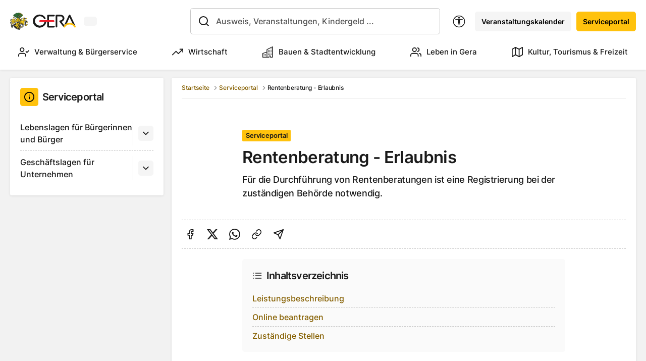

--- FILE ---
content_type: text/html; charset=utf-8
request_url: https://www.gera.de/serviceportal/rentenberatung-erlaubnis-l742598
body_size: 24689
content:
<!DOCTYPE html><html lang="de"><head><meta charSet="utf-8"/><meta name="viewport" content="initial-scale=1.0, width=device-width"/><link rel="apple-touch-icon" sizes="180x180" href="/apple-touch-icon.png"/><link rel="icon" type="image/png" sizes="32x32" href="/favicon-32x32.png"/><link rel="icon" type="image/png" sizes="16x16" href="/favicon-16x16.png"/><link rel="manifest" href="/site.webmanifest"/><link rel="mask-icon" href="/safari-pinned-tab.svg" color="#ffc20d"/><link rel="alternate" type="application/rss+xml" title="Gera Meldungen" href="https://www.gera.de/news.rss"/><meta name="msapplication-TileColor" content="#ffffff"/><meta name="theme-color" content="#ffffff"/><meta name="geo.region" content="DE-TH"/><meta name="geo.placename" content="Gera"/><meta name="geo.position" content="50.875944;12.08418"/><meta name="ICBM" content="50.875944, 12.08418"/><script type="application/ld+json">{
            &quot;@context&quot;: &quot;https://www.schema.org&quot;,
            &quot;@type&quot;: &quot;WebSite&quot;,
            &quot;name&quot;: &quot;Stadt Gera&quot;,
            &quot;url&quot;: &quot;https://www.gera.de&quot;
          }</script><title>Serviceportal - Stadt Gera</title><meta name="subtitle" content="Serviceportal"/><meta name="abstract" content=""/><meta name="description" content="Ihr zentraler Anlaufpunkt für alle Leistungen, Anträge und Ämter unserer Stadt."/><meta name="keywords" content=""/><meta name="author" content=""/><meta name="email" content=""/><meta property="og:title" content="Rentenberatung - Erlaubnis"/><meta property="og:description" content="Für die Durchführung von Rentenberatungen ist eine Registrierung bei der zuständigen Behörde notwendig.
"/><meta property="og:image" content="https://cms.gera.de/fileadmin/gera_de/_processed_/4/5/csm_Stadtwald_mit_Stadt_D.Hoffmann__Gross__2656b71ff3.jpg"/><meta property="og:image:url" content="https://cms.gera.de/fileadmin/gera_de/_processed_/4/5/csm_Stadtwald_mit_Stadt_D.Hoffmann__Gross__2656b71ff3.jpg"/><meta property="og:image:width" content="1217"/><meta property="og:image:height" content="638"/><meta name="twitter:card" content="summary"/><meta name="twitter:title" content="Rentenberatung - Erlaubnis"/><meta name="twitter:description" content="Für die Durchführung von Rentenberatungen ist eine Registrierung bei der zuständigen Behörde notwendig.
"/><meta name="twitter:image" content="https://cms.gera.de/fileadmin/gera_de/_processed_/4/e/csm_DJI_0387-bjoernwalther__Mittel__cf6e2d6903.jpg"/><link rel="alternate" hrefLang="de" href="https://www.gera.de/serviceportal"/><link rel="alternate" hrefLang="en" href="https://www.gera.de/en/serviceportal"/><link rel="alternate" hrefLang="de-LS" href="https://www.gera.de/de-LS/serviceportal"/><link rel="canonical" href="/serviceportal/rentenberatung-erlaubnis-l742598"/><link rel="preload" href="/images/stadt-gera-logo.svg" as="image" fetchpriority="high"/><meta name="next-head-count" content="37"/><link data-next-font="size-adjust" rel="preconnect" href="/" crossorigin="anonymous"/><link rel="preload" href="/_next/static/css/fcb1b5af95e6ab7a.css" as="style"/><link rel="stylesheet" href="/_next/static/css/fcb1b5af95e6ab7a.css" data-n-g=""/><link rel="preload" href="/_next/static/css/e0cedd9197d074f8.css" as="style"/><link rel="stylesheet" href="/_next/static/css/e0cedd9197d074f8.css" data-n-p=""/><link rel="preload" href="/_next/static/css/f509b39d5c61f832.css" as="style"/><link rel="stylesheet" href="/_next/static/css/f509b39d5c61f832.css"/><link rel="preload" href="/_next/static/css/64956fb8dd8d20a0.css" as="style"/><link rel="stylesheet" href="/_next/static/css/64956fb8dd8d20a0.css"/><link rel="preload" href="/_next/static/css/4da3f6f195523196.css" as="style"/><link rel="stylesheet" href="/_next/static/css/4da3f6f195523196.css"/><link rel="preload" href="/_next/static/css/63387ebf10257014.css" as="style"/><link rel="stylesheet" href="/_next/static/css/63387ebf10257014.css"/><link rel="preload" href="/_next/static/css/7ff7db89debc4099.css" as="style"/><link rel="stylesheet" href="/_next/static/css/7ff7db89debc4099.css"/><link rel="preload" href="/_next/static/css/42a21cc4f4ba0248.css" as="style"/><link rel="stylesheet" href="/_next/static/css/42a21cc4f4ba0248.css"/><link rel="preload" href="/_next/static/css/b782f6182ec825d9.css" as="style"/><link rel="stylesheet" href="/_next/static/css/b782f6182ec825d9.css"/><link rel="preload" href="/_next/static/css/1f87c7b7f6f95c94.css" as="style"/><link rel="stylesheet" href="/_next/static/css/1f87c7b7f6f95c94.css"/><link rel="preload" href="/_next/static/css/b0aec017aa98396b.css" as="style"/><link rel="stylesheet" href="/_next/static/css/b0aec017aa98396b.css"/><link rel="preload" href="/_next/static/css/9467562566a19f13.css" as="style"/><link rel="stylesheet" href="/_next/static/css/9467562566a19f13.css"/><link rel="preload" href="/_next/static/css/6ff23a25d6e6eca5.css" as="style"/><link rel="stylesheet" href="/_next/static/css/6ff23a25d6e6eca5.css"/><link rel="preload" href="/_next/static/css/2e3e479f438bb669.css" as="style"/><link rel="stylesheet" href="/_next/static/css/2e3e479f438bb669.css"/><link rel="preload" href="/_next/static/css/40d5296dcc956c75.css" as="style"/><link rel="stylesheet" href="/_next/static/css/40d5296dcc956c75.css"/><link rel="preload" href="/_next/static/css/c91c678ab5dd2edc.css" as="style"/><link rel="stylesheet" href="/_next/static/css/c91c678ab5dd2edc.css"/><link rel="preload" href="/_next/static/css/d6338037eeb9d727.css" as="style"/><link rel="stylesheet" href="/_next/static/css/d6338037eeb9d727.css"/><noscript data-n-css=""></noscript><script defer="" nomodule="" src="/_next/static/chunks/polyfills-42372ed130431b0a.js"></script><script defer="" src="/_next/static/chunks/9189.7385c18a50c9dd44.js"></script><script defer="" src="/_next/static/chunks/1513.f4ef596022a9c793.js"></script><script defer="" src="/_next/static/chunks/7534.de11ff271927940d.js"></script><script defer="" src="/_next/static/chunks/3490.9f84fd77eab3d5e1.js"></script><script defer="" src="/_next/static/chunks/1253.6554d29c0d4b8e98.js"></script><script defer="" src="/_next/static/chunks/9871.cfd7b49455310fc7.js"></script><script defer="" src="/_next/static/chunks/9243.b2a87731b49ba1b6.js"></script><script defer="" src="/_next/static/chunks/7825.c1189127c04d8f53.js"></script><script defer="" src="/_next/static/chunks/7366.0408c0bb75067287.js"></script><script src="/_next/static/chunks/webpack-2b9075a9a045d2c3.js" defer=""></script><script src="/_next/static/chunks/framework-945b357d4a851f4b.js" defer=""></script><script src="/_next/static/chunks/main-019cd8fb4a932137.js" defer=""></script><script src="/_next/static/chunks/pages/_app-301022403c0df1c3.js" defer=""></script><script src="/_next/static/chunks/7915-505fa2b3a25928a0.js" defer=""></script><script src="/_next/static/chunks/5935-6f9614a940e10706.js" defer=""></script><script src="/_next/static/chunks/2307-f021372bd8c96e00.js" defer=""></script><script src="/_next/static/chunks/6506-f195114e3c835a17.js" defer=""></script><script src="/_next/static/chunks/2752-7bf8c74da926fc11.js" defer=""></script><script src="/_next/static/chunks/5509-df9610c3a20b5200.js" defer=""></script><script src="/_next/static/chunks/pages/serviceportal/%5B...slug%5D-0a4110f4f0a0afe1.js" defer=""></script><script src="/_next/static/2LNVyL_IBHSlUaII7O2Yp/_buildManifest.js" defer=""></script><script src="/_next/static/2LNVyL_IBHSlUaII7O2Yp/_ssgManifest.js" defer=""></script></head><body><div id="__next"><style>
    #nprogress {
      pointer-events: none;
    }
    #nprogress .bar {
      background: #FFC20D;
      position: fixed;
      z-index: 9999;
      top: 0;
      left: 0;
      width: 100%;
      height: 3px;
    }
    #nprogress .peg {
      display: block;
      position: absolute;
      right: 0px;
      width: 100px;
      height: 100%;
      box-shadow: 0 0 10px #FFC20D, 0 0 5px #FFC20D;
      opacity: 1;
      -webkit-transform: rotate(3deg) translate(0px, -4px);
      -ms-transform: rotate(3deg) translate(0px, -4px);
      transform: rotate(3deg) translate(0px, -4px);
    }
    #nprogress .spinner {
      display: block;
      position: fixed;
      z-index: 1031;
      top: 15px;
      right: 15px;
    }
    #nprogress .spinner-icon {
      width: 18px;
      height: 18px;
      box-sizing: border-box;
      border: solid 2px transparent;
      border-top-color: #FFC20D;
      border-left-color: #FFC20D;
      border-radius: 50%;
      -webkit-animation: nprogresss-spinner 400ms linear infinite;
      animation: nprogress-spinner 400ms linear infinite;
    }
    .nprogress-custom-parent {
      overflow: hidden;
      position: relative;
    }
    .nprogress-custom-parent #nprogress .spinner,
    .nprogress-custom-parent #nprogress .bar {
      position: absolute;
    }
    @-webkit-keyframes nprogress-spinner {
      0% {
        -webkit-transform: rotate(0deg);
      }
      100% {
        -webkit-transform: rotate(360deg);
      }
    }
    @keyframes nprogress-spinner {
      0% {
        transform: rotate(0deg);
      }
      100% {
        transform: rotate(360deg);
      }
    }
  </style><a class="skip-to-content btn btn-primary" href="#content" data-testid="jump-to-content">Zum Inhalt springen</a><section class="page-wrapper"><header class="page-header" aria-label="Kopfbereich"><div class="container-fluid"><div class="page-header-top"><div class="page-header-top-left"><a class="brand me-2" href="/"><img alt="Zur Startseite." fetchpriority="high" width="164" height="44" decoding="async" data-nimg="1" class="img-fluid" style="color:transparent;background-size:cover;background-position:50% 50%;background-repeat:no-repeat;background-image:url(&quot;data:image/svg+xml;charset=utf-8,%3Csvg xmlns=&#x27;http://www.w3.org/2000/svg&#x27; viewBox=&#x27;0 0 164 44&#x27;%3E%3Cfilter id=&#x27;b&#x27; color-interpolation-filters=&#x27;sRGB&#x27;%3E%3CfeGaussianBlur stdDeviation=&#x27;20&#x27;/%3E%3CfeColorMatrix values=&#x27;1 0 0 0 0 0 1 0 0 0 0 0 1 0 0 0 0 0 100 -1&#x27; result=&#x27;s&#x27;/%3E%3CfeFlood x=&#x27;0&#x27; y=&#x27;0&#x27; width=&#x27;100%25&#x27; height=&#x27;100%25&#x27;/%3E%3CfeComposite operator=&#x27;out&#x27; in=&#x27;s&#x27;/%3E%3CfeComposite in2=&#x27;SourceGraphic&#x27;/%3E%3CfeGaussianBlur stdDeviation=&#x27;20&#x27;/%3E%3C/filter%3E%3Cimage width=&#x27;100%25&#x27; height=&#x27;100%25&#x27; x=&#x27;0&#x27; y=&#x27;0&#x27; preserveAspectRatio=&#x27;none&#x27; style=&#x27;filter: url(%23b);&#x27; href=&#x27;[data-uri]&#x27;/%3E%3C/svg%3E&quot;)" src="/images/stadt-gera-logo.svg"/></a><span class="w-100 placeholder-glow"><button type="button" disabled="" tabindex="-1" class="p-0 col-6 placeholder btn btn-light"></button></span></div><div class="page-header-top-middle"><div class="form-autocomplete form-autocomplete-placeholder"></div></div><div class="page-header-top-right"><nav class="align-items-center d-none d-xl-flex"><div class="dropdown"><button type="button" id="accessibility" aria-expanded="false" class="btn-icon no-styling btn btn-link btn-sm"><svg xmlns="http://www.w3.org/2000/svg" viewBox="0 0 16 16" width="1em" height="1em" fill="#000000" class="bi bi-universal-access-circle icon me-mxl-1 me-0 mb-0 h5" data-testid="icon"><path d="M8 4.143A1.071 1.071 0 1 0 8 2a1.071 1.071 0 0 0 0 2.143m-4.668 1.47 3.24.316v2.5l-.323 4.585A.383.383 0 0 0 7 13.14l.826-4.017c.045-.18.301-.18.346 0L9 13.139a.383.383 0 0 0 .752-.125L9.43 8.43v-2.5l3.239-.316a.38.38 0 0 0-.047-.756H3.379a.38.38 0 0 0-.047.756Z"></path><path d="M8 0a8 8 0 1 0 0 16A8 8 0 0 0 8 0M1 8a7 7 0 1 1 14 0A7 7 0 0 1 1 8"></path></svg><span class="d-none d-mxl-inline">Barrierefreiheit</span></button></div><a class="btn btn-light btn-sm ms-mxl-2 ms-1" tabindex="0" href="/veranstaltungskalender">Veranstaltungskalender</a><a class="btn btn-primary btn-sm ms-mxl-2 ms-1" tabindex="0" href="/serviceportal">Serviceportal</a></nav><div class="d-flex align-items-center d-xl-none"><button type="button" aria-labelledby="SearchIconButtonLabel" class="btn-icon btn btn-link btn-sm"><svg xmlns="http://www.w3.org/2000/svg" width="24" height="24" viewBox="0 0 24 24" fill="none" stroke="#000000" stroke-width="2" stroke-linecap="round" stroke-linejoin="round" class="icon" data-testid="icon"><circle cx="11" cy="11" r="8"></circle><line x1="21" y1="21" x2="16.65" y2="16.65"></line></svg><span id="SearchIconButtonLabel" class="visually-hidden">Suchleiste anzeigen</span></button><a class="btn btn-link btn-sm btn-icon" tabindex="0" aria-labelledby="CalendarIconButtonLabel" href="/veranstaltungskalender"><svg xmlns="http://www.w3.org/2000/svg" width="24" height="24" viewBox="0 0 24 24" fill="none" stroke="#000000" stroke-width="2" stroke-linecap="round" stroke-linejoin="round" class="icon" data-testid="icon"><rect x="3" y="4" width="18" height="18" rx="2" ry="2"></rect><line x1="16" y1="2" x2="16" y2="6"></line><line x1="8" y1="2" x2="8" y2="6"></line><line x1="3" y1="10" x2="21" y2="10"></line></svg><span id="CalendarIconButtonLabel" class="visually-hidden">Veranstaltungskalender</span></a><button class="collapsed ms-2 btn btn-link page-header-burger-nav p-0" data-bs-toggle="collapse" aria-expanded="false" aria-label="Navigationsmenü anzeigen"><span>Menü</span></button></div></div></div><div class="justify-content-center mt-2 d-none d-xl-flex"><ul class="nav-main nav" aria-label="Hauptnavigation" role="navigation"><li class="nav-item-home nav-item" aria-hidden="true"><a aria-hidden="true" tabindex="-1" role="tab" aria-label="Zur Startseite" class="nav-link" href="/"><svg xmlns="http://www.w3.org/2000/svg" width="24" height="24" viewBox="0 0 24 24" fill="none" stroke="#000000" stroke-width="2" stroke-linecap="round" stroke-linejoin="round" class="icon me-0" data-testid="icon"><path d="M3 9l9-7 9 7v11a2 2 0 0 1-2 2H5a2 2 0 0 1-2-2z"></path><polyline points="9 22 9 12 15 12 15 22"></polyline></svg></a></li><li class="nav-item"><a tabindex="0" target="" class="nav-link" href="/verwaltung-buergerservice"><svg xmlns="http://www.w3.org/2000/svg" width="24" height="24" viewBox="0 0 24 24" fill="none" stroke="#000000" stroke-width="2" stroke-linecap="round" stroke-linejoin="round" class="icon usercheck" data-testid="icon"><path d="M16 21v-2a4 4 0 0 0-4-4H5a4 4 0 0 0-4 4v2"></path><circle cx="8.5" cy="7" r="4"></circle><polyline points="17 11 19 13 23 9"></polyline></svg>Verwaltung &amp; Bürgerservice</a></li><li class="nav-item"><a tabindex="0" target="" class="nav-link" href="/wirtschaft"><svg xmlns="http://www.w3.org/2000/svg" width="24" height="24" viewBox="0 0 24 24" fill="none" stroke="#000000" stroke-width="2" stroke-linecap="round" stroke-linejoin="round" class="icon trendingup" data-testid="icon"><polyline points="23 6 13.5 15.5 8.5 10.5 1 18"></polyline><polyline points="17 6 23 6 23 12"></polyline></svg>Wirtschaft</a></li><li class="nav-item"><a tabindex="0" target="" class="nav-link" href="/bauen-stadtentwicklung"><svg xmlns="http://www.w3.org/2000/svg" viewBox="0 0 16 16" width="1em" height="1em" fill="#000000" class="bi bi-buildings icon building" data-testid="icon"><path d="M14.763.075A.5.5 0 0 1 15 .5v15a.5.5 0 0 1-.5.5h-3a.5.5 0 0 1-.5-.5V14h-1v1.5a.5.5 0 0 1-.5.5h-9a.5.5 0 0 1-.5-.5V10a.5.5 0 0 1 .342-.474L6 7.64V4.5a.5.5 0 0 1 .276-.447l8-4a.5.5 0 0 1 .487.022M6 8.694 1 10.36V15h5zM7 15h2v-1.5a.5.5 0 0 1 .5-.5h2a.5.5 0 0 1 .5.5V15h2V1.309l-7 3.5z"></path><path d="M2 11h1v1H2zm2 0h1v1H4zm-2 2h1v1H2zm2 0h1v1H4zm4-4h1v1H8zm2 0h1v1h-1zm-2 2h1v1H8zm2 0h1v1h-1zm2-2h1v1h-1zm0 2h1v1h-1zM8 7h1v1H8zm2 0h1v1h-1zm2 0h1v1h-1zM8 5h1v1H8zm2 0h1v1h-1zm2 0h1v1h-1zm0-2h1v1h-1z"></path></svg>Bauen &amp; Stadtentwicklung</a></li><li class="nav-item"><a tabindex="0" target="" class="nav-link" href="/leben-in-gera"><svg xmlns="http://www.w3.org/2000/svg" width="24" height="24" viewBox="0 0 24 24" fill="none" stroke="#000000" stroke-width="2" stroke-linecap="round" stroke-linejoin="round" class="icon user" data-testid="icon"><path d="M17 21v-2a4 4 0 0 0-4-4H5a4 4 0 0 0-4 4v2"></path><circle cx="9" cy="7" r="4"></circle><path d="M23 21v-2a4 4 0 0 0-3-3.87"></path><path d="M16 3.13a4 4 0 0 1 0 7.75"></path></svg>Leben in Gera</a></li><li class="nav-item"><a tabindex="0" target="" class="nav-link" href="/tourismus-freizeit-kultur"><svg xmlns="http://www.w3.org/2000/svg" width="24" height="24" viewBox="0 0 24 24" fill="none" stroke="#000000" stroke-width="2" stroke-linecap="round" stroke-linejoin="round" class="icon map" data-testid="icon"><polygon points="1 6 1 22 8 18 16 22 23 18 23 2 16 6 8 2 1 6"></polygon><line x1="8" y1="2" x2="8" y2="18"></line><line x1="16" y1="6" x2="16" y2="22"></line></svg>Kultur, Tourismus &amp; Freizeit</a></li></ul></div><div class="d-none"><div class="pt-2 d-xl-none"><div class="mb-2"><div class="form-autocomplete form-autocomplete-placeholder"></div></div><nav class="mb-3 nav-sub" role="navigation"><ul><li><div class="nav-sub-item-has-childs"><a class="nav-sub-item" href="/verwaltung-buergerservice"><svg xmlns="http://www.w3.org/2000/svg" width="24" height="24" viewBox="0 0 24 24" fill="none" stroke="#000000" stroke-width="2" stroke-linecap="round" stroke-linejoin="round" class="icon usercheck" data-testid="icon"><path d="M16 21v-2a4 4 0 0 0-4-4H5a4 4 0 0 0-4 4v2"></path><circle cx="8.5" cy="7" r="4"></circle><polyline points="17 11 19 13 23 9"></polyline></svg>Verwaltung &amp; Bürgerservice</a><button class="btn btn-sm btn-light" aria-expanded="false" aria-label="Untermenü"><svg xmlns="http://www.w3.org/2000/svg" width="24" height="24" viewBox="0 0 24 24" fill="none" stroke="#000000" stroke-width="2" stroke-linecap="round" stroke-linejoin="round" class="icon" data-testid="icon"><polyline points="6 9 12 15 18 9"></polyline></svg></button></div><ul class="d-none"><li><div class=""><a class="nav-sub-item" href="/serviceportal">Serviceportal</a></div></li><li><div class=""><a class="nav-sub-item" href="/verwaltung-buergerservice/online-termine">Online-Termine</a></div></li><li><div class="nav-sub-item-has-childs"><a class="nav-sub-item" href="/verwaltung-buergerservice/ueber-gera">Über Gera</a><button class="btn btn-sm btn-light" aria-expanded="false" aria-label="Untermenü"><svg xmlns="http://www.w3.org/2000/svg" width="24" height="24" viewBox="0 0 24 24" fill="none" stroke="#000000" stroke-width="2" stroke-linecap="round" stroke-linejoin="round" class="icon" data-testid="icon"><polyline points="6 9 12 15 18 9"></polyline></svg></button></div></li><li><div class="nav-sub-item-has-childs"><a class="nav-sub-item" href="/verwaltung-buergerservice/buergerbeteiligung">Bürgerbeteiligung</a><button class="btn btn-sm btn-light" aria-expanded="false" aria-label="Untermenü"><svg xmlns="http://www.w3.org/2000/svg" width="24" height="24" viewBox="0 0 24 24" fill="none" stroke="#000000" stroke-width="2" stroke-linecap="round" stroke-linejoin="round" class="icon" data-testid="icon"><polyline points="6 9 12 15 18 9"></polyline></svg></button></div></li><li><div class="nav-sub-item-has-childs"><a class="nav-sub-item" href="/verwaltung-buergerservice/projekte">Projekte</a><button class="btn btn-sm btn-light" aria-expanded="false" aria-label="Untermenü"><svg xmlns="http://www.w3.org/2000/svg" width="24" height="24" viewBox="0 0 24 24" fill="none" stroke="#000000" stroke-width="2" stroke-linecap="round" stroke-linejoin="round" class="icon" data-testid="icon"><polyline points="6 9 12 15 18 9"></polyline></svg></button></div></li><li><div class="nav-sub-item-has-childs"><a class="nav-sub-item" href="/verwaltung-buergerservice/stadtverwaltung">Stadtverwaltung</a><button class="btn btn-sm btn-light" aria-expanded="false" aria-label="Untermenü"><svg xmlns="http://www.w3.org/2000/svg" width="24" height="24" viewBox="0 0 24 24" fill="none" stroke="#000000" stroke-width="2" stroke-linecap="round" stroke-linejoin="round" class="icon" data-testid="icon"><polyline points="6 9 12 15 18 9"></polyline></svg></button></div></li><li><div class="nav-sub-item-has-childs"><a class="nav-sub-item" href="/verwaltung-buergerservice/stadtpolitik">Stadtpolitik</a><button class="btn btn-sm btn-light" aria-expanded="false" aria-label="Untermenü"><svg xmlns="http://www.w3.org/2000/svg" width="24" height="24" viewBox="0 0 24 24" fill="none" stroke="#000000" stroke-width="2" stroke-linecap="round" stroke-linejoin="round" class="icon" data-testid="icon"><polyline points="6 9 12 15 18 9"></polyline></svg></button></div></li><li><div class="nav-sub-item-has-childs"><a class="nav-sub-item" href="/verwaltung-buergerservice/ausschreibungen">Ausschreibungen</a><button class="btn btn-sm btn-light" aria-expanded="false" aria-label="Untermenü"><svg xmlns="http://www.w3.org/2000/svg" width="24" height="24" viewBox="0 0 24 24" fill="none" stroke="#000000" stroke-width="2" stroke-linecap="round" stroke-linejoin="round" class="icon" data-testid="icon"><polyline points="6 9 12 15 18 9"></polyline></svg></button></div></li><li><div class="nav-sub-item-has-childs"><a class="nav-sub-item" href="/verwaltung-buergerservice/sicherheit-ordnung">Sicherheit &amp; Ordnung</a><button class="btn btn-sm btn-light" aria-expanded="false" aria-label="Untermenü"><svg xmlns="http://www.w3.org/2000/svg" width="24" height="24" viewBox="0 0 24 24" fill="none" stroke="#000000" stroke-width="2" stroke-linecap="round" stroke-linejoin="round" class="icon" data-testid="icon"><polyline points="6 9 12 15 18 9"></polyline></svg></button></div></li><li><div class="nav-sub-item-has-childs"><a class="nav-sub-item" href="/verwaltung-buergerservice/staedtepartnerschaften">Städtepartnerschaften</a><button class="btn btn-sm btn-light" aria-expanded="false" aria-label="Untermenü"><svg xmlns="http://www.w3.org/2000/svg" width="24" height="24" viewBox="0 0 24 24" fill="none" stroke="#000000" stroke-width="2" stroke-linecap="round" stroke-linejoin="round" class="icon" data-testid="icon"><polyline points="6 9 12 15 18 9"></polyline></svg></button></div></li><li><div class=""><a class="nav-sub-item" href="/verwaltung-buergerservice/statistik-/-geodaten-/-opendata">Statistik - Geodaten - OpenData</a></div></li></ul></li><li><div class="nav-sub-item-has-childs"><a class="nav-sub-item" href="/wirtschaft"><svg xmlns="http://www.w3.org/2000/svg" width="24" height="24" viewBox="0 0 24 24" fill="none" stroke="#000000" stroke-width="2" stroke-linecap="round" stroke-linejoin="round" class="icon trendingup" data-testid="icon"><polyline points="23 6 13.5 15.5 8.5 10.5 1 18"></polyline><polyline points="17 6 23 6 23 12"></polyline></svg>Wirtschaft</a><button class="btn btn-sm btn-light" aria-expanded="false" aria-label="Untermenü"><svg xmlns="http://www.w3.org/2000/svg" width="24" height="24" viewBox="0 0 24 24" fill="none" stroke="#000000" stroke-width="2" stroke-linecap="round" stroke-linejoin="round" class="icon" data-testid="icon"><polyline points="6 9 12 15 18 9"></polyline></svg></button></div><ul class="d-none"><li><div class=""><a class="nav-sub-item" href="/wirtschaft/netzwerke-partner">Netzwerke &amp; Partner</a></div></li><li><div class="nav-sub-item-has-childs"><a class="nav-sub-item" href="/wirtschaft/arbeiten-in-gera">Arbeiten in Gera</a><button class="btn btn-sm btn-light" aria-expanded="false" aria-label="Untermenü"><svg xmlns="http://www.w3.org/2000/svg" width="24" height="24" viewBox="0 0 24 24" fill="none" stroke="#000000" stroke-width="2" stroke-linecap="round" stroke-linejoin="round" class="icon" data-testid="icon"><polyline points="6 9 12 15 18 9"></polyline></svg></button></div></li><li><div class=""><a class="nav-sub-item" href="/wirtschaft/gruende-fuer-gera">Gründe für Gera</a></div></li><li><div class=""><a class="nav-sub-item" href="/wirtschaft/gruenderservice">Gründerservice</a></div></li><li><div class=""><a class="nav-sub-item" href="/wirtschaft/branchen">Branchen</a></div></li><li><div class=""><a class="nav-sub-item" href="/wirtschaft/unternehmensservice">Unternehmensservice</a></div></li><li><div class="nav-sub-item-has-childs"><a class="nav-sub-item" href="/wirtschaft/gewerbegebiete">Gewerbegebiete</a><button class="btn btn-sm btn-light" aria-expanded="false" aria-label="Untermenü"><svg xmlns="http://www.w3.org/2000/svg" width="24" height="24" viewBox="0 0 24 24" fill="none" stroke="#000000" stroke-width="2" stroke-linecap="round" stroke-linejoin="round" class="icon" data-testid="icon"><polyline points="6 9 12 15 18 9"></polyline></svg></button></div></li><li><div class="nav-sub-item-has-childs"><a class="nav-sub-item" href="/wirtschaft/fachkraefteservice">Fachkräfteservice</a><button class="btn btn-sm btn-light" aria-expanded="false" aria-label="Untermenü"><svg xmlns="http://www.w3.org/2000/svg" width="24" height="24" viewBox="0 0 24 24" fill="none" stroke="#000000" stroke-width="2" stroke-linecap="round" stroke-linejoin="round" class="icon" data-testid="icon"><polyline points="6 9 12 15 18 9"></polyline></svg></button></div></li></ul></li><li><div class="nav-sub-item-has-childs"><a class="nav-sub-item" href="/bauen-stadtentwicklung"><svg xmlns="http://www.w3.org/2000/svg" viewBox="0 0 16 16" width="1em" height="1em" fill="#000000" class="bi bi-buildings icon building" data-testid="icon"><path d="M14.763.075A.5.5 0 0 1 15 .5v15a.5.5 0 0 1-.5.5h-3a.5.5 0 0 1-.5-.5V14h-1v1.5a.5.5 0 0 1-.5.5h-9a.5.5 0 0 1-.5-.5V10a.5.5 0 0 1 .342-.474L6 7.64V4.5a.5.5 0 0 1 .276-.447l8-4a.5.5 0 0 1 .487.022M6 8.694 1 10.36V15h5zM7 15h2v-1.5a.5.5 0 0 1 .5-.5h2a.5.5 0 0 1 .5.5V15h2V1.309l-7 3.5z"></path><path d="M2 11h1v1H2zm2 0h1v1H4zm-2 2h1v1H2zm2 0h1v1H4zm4-4h1v1H8zm2 0h1v1h-1zm-2 2h1v1H8zm2 0h1v1h-1zm2-2h1v1h-1zm0 2h1v1h-1zM8 7h1v1H8zm2 0h1v1h-1zm2 0h1v1h-1zM8 5h1v1H8zm2 0h1v1h-1zm2 0h1v1h-1zm0-2h1v1h-1z"></path></svg>Bauen &amp; Stadtentwicklung</a><button class="btn btn-sm btn-light" aria-expanded="false" aria-label="Untermenü"><svg xmlns="http://www.w3.org/2000/svg" width="24" height="24" viewBox="0 0 24 24" fill="none" stroke="#000000" stroke-width="2" stroke-linecap="round" stroke-linejoin="round" class="icon" data-testid="icon"><polyline points="6 9 12 15 18 9"></polyline></svg></button></div><ul class="d-none"><li><div class="nav-sub-item-has-childs"><a class="nav-sub-item" href="/bauen-stadtentwicklung/bauen-sanieren">Bauen &amp; Sanieren</a><button class="btn btn-sm btn-light" aria-expanded="false" aria-label="Untermenü"><svg xmlns="http://www.w3.org/2000/svg" width="24" height="24" viewBox="0 0 24 24" fill="none" stroke="#000000" stroke-width="2" stroke-linecap="round" stroke-linejoin="round" class="icon" data-testid="icon"><polyline points="6 9 12 15 18 9"></polyline></svg></button></div></li><li><div class="nav-sub-item-has-childs"><a class="nav-sub-item" href="/bauen-stadtentwicklung/immobilien-grundstuecke">Immobilien &amp; Grundstücke</a><button class="btn btn-sm btn-light" aria-expanded="false" aria-label="Untermenü"><svg xmlns="http://www.w3.org/2000/svg" width="24" height="24" viewBox="0 0 24 24" fill="none" stroke="#000000" stroke-width="2" stroke-linecap="round" stroke-linejoin="round" class="icon" data-testid="icon"><polyline points="6 9 12 15 18 9"></polyline></svg></button></div></li><li><div class="nav-sub-item-has-childs"><a class="nav-sub-item" href="/bauen-stadtentwicklung/stadterneuerung">Stadterneuerung</a><button class="btn btn-sm btn-light" aria-expanded="false" aria-label="Untermenü"><svg xmlns="http://www.w3.org/2000/svg" width="24" height="24" viewBox="0 0 24 24" fill="none" stroke="#000000" stroke-width="2" stroke-linecap="round" stroke-linejoin="round" class="icon" data-testid="icon"><polyline points="6 9 12 15 18 9"></polyline></svg></button></div></li><li><div class="nav-sub-item-has-childs"><a class="nav-sub-item" href="/bauen-stadtentwicklung/stadtplanung-gestaltung">Stadtplanung &amp; -gestaltung</a><button class="btn btn-sm btn-light" aria-expanded="false" aria-label="Untermenü"><svg xmlns="http://www.w3.org/2000/svg" width="24" height="24" viewBox="0 0 24 24" fill="none" stroke="#000000" stroke-width="2" stroke-linecap="round" stroke-linejoin="round" class="icon" data-testid="icon"><polyline points="6 9 12 15 18 9"></polyline></svg></button></div></li><li><div class="nav-sub-item-has-childs"><a class="nav-sub-item" href="/bauen-stadtentwicklung/projekte">Projekte</a><button class="btn btn-sm btn-light" aria-expanded="false" aria-label="Untermenü"><svg xmlns="http://www.w3.org/2000/svg" width="24" height="24" viewBox="0 0 24 24" fill="none" stroke="#000000" stroke-width="2" stroke-linecap="round" stroke-linejoin="round" class="icon" data-testid="icon"><polyline points="6 9 12 15 18 9"></polyline></svg></button></div></li><li><div class="nav-sub-item-has-childs"><a class="nav-sub-item" href="/bauen-stadtentwicklung/umwelt-und-naturschutz">Umwelt und Naturschutz</a><button class="btn btn-sm btn-light" aria-expanded="false" aria-label="Untermenü"><svg xmlns="http://www.w3.org/2000/svg" width="24" height="24" viewBox="0 0 24 24" fill="none" stroke="#000000" stroke-width="2" stroke-linecap="round" stroke-linejoin="round" class="icon" data-testid="icon"><polyline points="6 9 12 15 18 9"></polyline></svg></button></div></li></ul></li><li><div class="nav-sub-item-has-childs"><a class="nav-sub-item" href="/leben-in-gera"><svg xmlns="http://www.w3.org/2000/svg" width="24" height="24" viewBox="0 0 24 24" fill="none" stroke="#000000" stroke-width="2" stroke-linecap="round" stroke-linejoin="round" class="icon user" data-testid="icon"><path d="M17 21v-2a4 4 0 0 0-4-4H5a4 4 0 0 0-4 4v2"></path><circle cx="9" cy="7" r="4"></circle><path d="M23 21v-2a4 4 0 0 0-3-3.87"></path><path d="M16 3.13a4 4 0 0 1 0 7.75"></path></svg>Leben in Gera</a><button class="btn btn-sm btn-light" aria-expanded="false" aria-label="Untermenü"><svg xmlns="http://www.w3.org/2000/svg" width="24" height="24" viewBox="0 0 24 24" fill="none" stroke="#000000" stroke-width="2" stroke-linecap="round" stroke-linejoin="round" class="icon" data-testid="icon"><polyline points="6 9 12 15 18 9"></polyline></svg></button></div><ul class="d-none"><li><div class=""><a class="nav-sub-item" href="/leben-in-gera/willkommen-in-gera">Willkommen in Gera</a></div></li><li><div class="nav-sub-item-has-childs"><a class="nav-sub-item" href="/leben-in-gera/wohnen">Wohnen</a><button class="btn btn-sm btn-light" aria-expanded="false" aria-label="Untermenü"><svg xmlns="http://www.w3.org/2000/svg" width="24" height="24" viewBox="0 0 24 24" fill="none" stroke="#000000" stroke-width="2" stroke-linecap="round" stroke-linejoin="round" class="icon" data-testid="icon"><polyline points="6 9 12 15 18 9"></polyline></svg></button></div></li><li><div class=""><a class="nav-sub-item" href="/leben-in-gera/arbeiten-in-gera">Arbeiten in Gera</a></div></li><li><div class="nav-sub-item-has-childs"><a class="nav-sub-item" href="/leben-in-gera/familien-kinder">Familien &amp; Kinder</a><button class="btn btn-sm btn-light" aria-expanded="false" aria-label="Untermenü"><svg xmlns="http://www.w3.org/2000/svg" width="24" height="24" viewBox="0 0 24 24" fill="none" stroke="#000000" stroke-width="2" stroke-linecap="round" stroke-linejoin="round" class="icon" data-testid="icon"><polyline points="6 9 12 15 18 9"></polyline></svg></button></div></li><li><div class="nav-sub-item-has-childs"><a class="nav-sub-item" href="/leben-in-gera/ich-bin-alleinerziehend">Ich bin alleinerziehend</a><button class="btn btn-sm btn-light" aria-expanded="false" aria-label="Untermenü"><svg xmlns="http://www.w3.org/2000/svg" width="24" height="24" viewBox="0 0 24 24" fill="none" stroke="#000000" stroke-width="2" stroke-linecap="round" stroke-linejoin="round" class="icon" data-testid="icon"><polyline points="6 9 12 15 18 9"></polyline></svg></button></div></li><li><div class="nav-sub-item-has-childs"><a class="nav-sub-item" href="/leben-in-gera/mobilitaet-verkehr-rad">Mobilität, Verkehr &amp; Rad</a><button class="btn btn-sm btn-light" aria-expanded="false" aria-label="Untermenü"><svg xmlns="http://www.w3.org/2000/svg" width="24" height="24" viewBox="0 0 24 24" fill="none" stroke="#000000" stroke-width="2" stroke-linecap="round" stroke-linejoin="round" class="icon" data-testid="icon"><polyline points="6 9 12 15 18 9"></polyline></svg></button></div></li><li><div class="nav-sub-item-has-childs"><a class="nav-sub-item" href="/leben-in-gera/gesundheit-soziales">Gesundheit &amp; Soziales</a><button class="btn btn-sm btn-light" aria-expanded="false" aria-label="Untermenü"><svg xmlns="http://www.w3.org/2000/svg" width="24" height="24" viewBox="0 0 24 24" fill="none" stroke="#000000" stroke-width="2" stroke-linecap="round" stroke-linejoin="round" class="icon" data-testid="icon"><polyline points="6 9 12 15 18 9"></polyline></svg></button></div></li><li><div class="nav-sub-item-has-childs"><a class="nav-sub-item" href="/leben-in-gera/schule-bildung">Schule &amp; Bildung</a><button class="btn btn-sm btn-light" aria-expanded="false" aria-label="Untermenü"><svg xmlns="http://www.w3.org/2000/svg" width="24" height="24" viewBox="0 0 24 24" fill="none" stroke="#000000" stroke-width="2" stroke-linecap="round" stroke-linejoin="round" class="icon" data-testid="icon"><polyline points="6 9 12 15 18 9"></polyline></svg></button></div></li><li><div class="nav-sub-item-has-childs"><a class="nav-sub-item" href="/leben-in-gera/fuer-menschen-mit-behinderung">Für Menschen mit Behinderung</a><button class="btn btn-sm btn-light" aria-expanded="false" aria-label="Untermenü"><svg xmlns="http://www.w3.org/2000/svg" width="24" height="24" viewBox="0 0 24 24" fill="none" stroke="#000000" stroke-width="2" stroke-linecap="round" stroke-linejoin="round" class="icon" data-testid="icon"><polyline points="6 9 12 15 18 9"></polyline></svg></button></div></li><li><div class="nav-sub-item-has-childs"><a class="nav-sub-item" href="/leben-in-gera/migration-und-integration">Migration und Integration</a><button class="btn btn-sm btn-light" aria-expanded="false" aria-label="Untermenü"><svg xmlns="http://www.w3.org/2000/svg" width="24" height="24" viewBox="0 0 24 24" fill="none" stroke="#000000" stroke-width="2" stroke-linecap="round" stroke-linejoin="round" class="icon" data-testid="icon"><polyline points="6 9 12 15 18 9"></polyline></svg></button></div></li><li><div class="nav-sub-item-has-childs"><a class="nav-sub-item" href="/leben-in-gera/seniorinnen-senioren">Seniorinnen &amp; Senioren</a><button class="btn btn-sm btn-light" aria-expanded="false" aria-label="Untermenü"><svg xmlns="http://www.w3.org/2000/svg" width="24" height="24" viewBox="0 0 24 24" fill="none" stroke="#000000" stroke-width="2" stroke-linecap="round" stroke-linejoin="round" class="icon" data-testid="icon"><polyline points="6 9 12 15 18 9"></polyline></svg></button></div></li><li><div class="nav-sub-item-has-childs"><a class="nav-sub-item" href="/leben-in-gera/sterbefall">Sterbefall</a><button class="btn btn-sm btn-light" aria-expanded="false" aria-label="Untermenü"><svg xmlns="http://www.w3.org/2000/svg" width="24" height="24" viewBox="0 0 24 24" fill="none" stroke="#000000" stroke-width="2" stroke-linecap="round" stroke-linejoin="round" class="icon" data-testid="icon"><polyline points="6 9 12 15 18 9"></polyline></svg></button></div></li><li><div class="nav-sub-item-has-childs"><a class="nav-sub-item" href="/leben-in-gera/tiere">Tiere</a><button class="btn btn-sm btn-light" aria-expanded="false" aria-label="Untermenü"><svg xmlns="http://www.w3.org/2000/svg" width="24" height="24" viewBox="0 0 24 24" fill="none" stroke="#000000" stroke-width="2" stroke-linecap="round" stroke-linejoin="round" class="icon" data-testid="icon"><polyline points="6 9 12 15 18 9"></polyline></svg></button></div></li></ul></li><li><div class="nav-sub-item-has-childs"><a class="nav-sub-item" href="/tourismus-freizeit-kultur"><svg xmlns="http://www.w3.org/2000/svg" width="24" height="24" viewBox="0 0 24 24" fill="none" stroke="#000000" stroke-width="2" stroke-linecap="round" stroke-linejoin="round" class="icon map" data-testid="icon"><polygon points="1 6 1 22 8 18 16 22 23 18 23 2 16 6 8 2 1 6"></polygon><line x1="8" y1="2" x2="8" y2="18"></line><line x1="16" y1="6" x2="16" y2="22"></line></svg>Kultur, Tourismus &amp; Freizeit</a><button class="btn btn-sm btn-light" aria-expanded="false" aria-label="Untermenü"><svg xmlns="http://www.w3.org/2000/svg" width="24" height="24" viewBox="0 0 24 24" fill="none" stroke="#000000" stroke-width="2" stroke-linecap="round" stroke-linejoin="round" class="icon" data-testid="icon"><polyline points="6 9 12 15 18 9"></polyline></svg></button></div><ul class="d-none"><li><div class="nav-sub-item-has-childs"><a class="nav-sub-item" href="/tourismus-freizeit-kultur/gera-information">Gera-Information</a><button class="btn btn-sm btn-light" aria-expanded="false" aria-label="Untermenü"><svg xmlns="http://www.w3.org/2000/svg" width="24" height="24" viewBox="0 0 24 24" fill="none" stroke="#000000" stroke-width="2" stroke-linecap="round" stroke-linejoin="round" class="icon" data-testid="icon"><polyline points="6 9 12 15 18 9"></polyline></svg></button></div></li><li><div class="nav-sub-item-has-childs"><a class="nav-sub-item" href="/tourismus-freizeit-kultur/museen">Museen</a><button class="btn btn-sm btn-light" aria-expanded="false" aria-label="Untermenü"><svg xmlns="http://www.w3.org/2000/svg" width="24" height="24" viewBox="0 0 24 24" fill="none" stroke="#000000" stroke-width="2" stroke-linecap="round" stroke-linejoin="round" class="icon" data-testid="icon"><polyline points="6 9 12 15 18 9"></polyline></svg></button></div></li><li><div class="nav-sub-item-has-childs"><a class="nav-sub-item" href="/stadtfuehrungen">Stadtführungen</a><button class="btn btn-sm btn-light" aria-expanded="false" aria-label="Untermenü"><svg xmlns="http://www.w3.org/2000/svg" width="24" height="24" viewBox="0 0 24 24" fill="none" stroke="#000000" stroke-width="2" stroke-linecap="round" stroke-linejoin="round" class="icon" data-testid="icon"><polyline points="6 9 12 15 18 9"></polyline></svg></button></div></li><li><div class="nav-sub-item-has-childs"><a class="nav-sub-item" href="/maerkte-und-feste">Märkte und Feste</a><button class="btn btn-sm btn-light" aria-expanded="false" aria-label="Untermenü"><svg xmlns="http://www.w3.org/2000/svg" width="24" height="24" viewBox="0 0 24 24" fill="none" stroke="#000000" stroke-width="2" stroke-linecap="round" stroke-linejoin="round" class="icon" data-testid="icon"><polyline points="6 9 12 15 18 9"></polyline></svg></button></div></li><li><div class="nav-sub-item-has-childs"><a class="nav-sub-item" href="/tourismus-freizeit-kultur/stadt-erleben">Stadt erleben</a><button class="btn btn-sm btn-light" aria-expanded="false" aria-label="Untermenü"><svg xmlns="http://www.w3.org/2000/svg" width="24" height="24" viewBox="0 0 24 24" fill="none" stroke="#000000" stroke-width="2" stroke-linecap="round" stroke-linejoin="round" class="icon" data-testid="icon"><polyline points="6 9 12 15 18 9"></polyline></svg></button></div></li><li><div class="nav-sub-item-has-childs"><a class="nav-sub-item" href="/tourismus-freizeit-kultur/freizeit-gestalten">Freizeit gestalten</a><button class="btn btn-sm btn-light" aria-expanded="false" aria-label="Untermenü"><svg xmlns="http://www.w3.org/2000/svg" width="24" height="24" viewBox="0 0 24 24" fill="none" stroke="#000000" stroke-width="2" stroke-linecap="round" stroke-linejoin="round" class="icon" data-testid="icon"><polyline points="6 9 12 15 18 9"></polyline></svg></button></div></li><li><div class="nav-sub-item-has-childs"><a class="nav-sub-item" href="/tourismus-freizeit-kultur/unterhaltung">Unterhaltung</a><button class="btn btn-sm btn-light" aria-expanded="false" aria-label="Untermenü"><svg xmlns="http://www.w3.org/2000/svg" width="24" height="24" viewBox="0 0 24 24" fill="none" stroke="#000000" stroke-width="2" stroke-linecap="round" stroke-linejoin="round" class="icon" data-testid="icon"><polyline points="6 9 12 15 18 9"></polyline></svg></button></div></li><li><div class="nav-sub-item-has-childs"><a class="nav-sub-item" href="/tourismus-freizeit-kultur/natur-geniessen">Natur genießen</a><button class="btn btn-sm btn-light" aria-expanded="false" aria-label="Untermenü"><svg xmlns="http://www.w3.org/2000/svg" width="24" height="24" viewBox="0 0 24 24" fill="none" stroke="#000000" stroke-width="2" stroke-linecap="round" stroke-linejoin="round" class="icon" data-testid="icon"><polyline points="6 9 12 15 18 9"></polyline></svg></button></div></li></ul></li></ul></nav><div class="d-flex gap-2 mb-2"><div class="dropdown"><button type="button" id="accessibility-mobile" aria-expanded="false" class="btn-icon no-styling btn btn-light btn-sm"><svg xmlns="http://www.w3.org/2000/svg" viewBox="0 0 16 16" width="1em" height="1em" fill="#000000" class="bi bi-universal-access-circle icon" data-testid="icon"><path d="M8 4.143A1.071 1.071 0 1 0 8 2a1.071 1.071 0 0 0 0 2.143m-4.668 1.47 3.24.316v2.5l-.323 4.585A.383.383 0 0 0 7 13.14l.826-4.017c.045-.18.301-.18.346 0L9 13.139a.383.383 0 0 0 .752-.125L9.43 8.43v-2.5l3.239-.316a.38.38 0 0 0-.047-.756H3.379a.38.38 0 0 0-.047.756Z"></path><path d="M8 0a8 8 0 1 0 0 16A8 8 0 0 0 8 0M1 8a7 7 0 1 1 14 0A7 7 0 0 1 1 8"></path></svg><span>Barrierefreiheit</span></button></div></div></div></div></div></header><main aria-label="Hauptinhalt" id="content" class="container-main container-fluid"><div class="container-standard-content row"><aside aria-label="Zusätzliche Informationen" class="container-standard-left col-auto"><div class="box"><h2 class="box-title"><div class="icon-square box-title-icon align-self-center" data-testid="icon-square"><svg xmlns="http://www.w3.org/2000/svg" width="24" height="24" viewBox="0 0 24 24" fill="none" stroke="#000000" stroke-width="2" stroke-linecap="round" stroke-linejoin="round" class="icon"><circle cx="12" cy="12" r="10"></circle><line x1="12" y1="16" x2="12" y2="12"></line><line x1="12" y1="8" x2="12.01" y2="8"></line></svg></div><span class="align-self-center">Serviceportal</span></h2><nav class="nav-sub" role="navigation" aria-label="Rentenberatung - Erlaubnis"><ul><li><div class="nav-sub-item-has-childs"><a class="nav-sub-item" href="/serviceportal/lebenslagen-fuer-buergerinnen-und-buerger-c213181427">Lebenslagen für Bürgerinnen und Bürger</a><button class="btn btn-sm btn-light" aria-expanded="false" aria-label="Untermenü"><svg xmlns="http://www.w3.org/2000/svg" width="24" height="24" viewBox="0 0 24 24" fill="none" stroke="#000000" stroke-width="2" stroke-linecap="round" stroke-linejoin="round" class="icon" data-testid="icon"><polyline points="6 9 12 15 18 9"></polyline></svg></button></div></li><li><div class="nav-sub-item-has-childs"><a class="nav-sub-item" href="/serviceportal/geschaeftslagen-fuer-unternehmen-c213186505">Geschäftslagen für Unternehmen</a><button class="btn btn-sm btn-light" aria-expanded="false" aria-label="Untermenü"><svg xmlns="http://www.w3.org/2000/svg" width="24" height="24" viewBox="0 0 24 24" fill="none" stroke="#000000" stroke-width="2" stroke-linecap="round" stroke-linejoin="round" class="icon" data-testid="icon"><polyline points="6 9 12 15 18 9"></polyline></svg></button></div></li></ul></nav></div></aside><div class="container-standard-holder col"><div class="row"><div class="container-standard-middle col"><div class="box"><div class="container-service-content container-cms-content"><nav aria-label="Seitenpfad" class="breadcrumb-content nav-breadcrumb"><ol class="breadcrumb"><li class="breadcrumb-item"><a target="" href="/">Startseite</a></li><li class="breadcrumb-item"><a target="" href="/serviceportal">Serviceportal</a></li><li class="breadcrumb-item active" aria-current="page" title="Rentenberatung - Erlaubnis"><p class="mb-0">Rentenberatung - Erlaubnis</p></li></ol></nav><div class="standard-max-width-container lead-text-block"><div class="pb-3 d-xl-none"><div class="dropdown"><button type="button" id="PageSubMenuDropdownToggle" aria-expanded="false" class="btn-form-control btn-form-control-sm dropdown-toggle btn btn-primary">Rentenberatung - Erlaubnis</button></div></div><span class="badge bg-primary">Serviceportal</span><h1 class="display-6 mb-0">Rentenberatung - Erlaubnis</h1><p>Für die Durchführung von Rentenberatungen ist eine Registrierung bei der zuständigen Behörde notwendig.
</p></div><div class="sharebar"><div><button aria-labelledby="shareOnFacebookLabel-:R3jdl5m:" class="react-share__ShareButton"><svg xmlns="http://www.w3.org/2000/svg" width="24" height="24" viewBox="0 0 24 24" fill="none" stroke="#000000" stroke-width="2" stroke-linecap="round" stroke-linejoin="round" class="icon" data-testid="icon"><path d="M18 2h-3a5 5 0 0 0-5 5v3H7v4h3v8h4v-8h3l1-4h-4V7a1 1 0 0 1 1-1h3z"></path></svg><span id="shareOnFacebookLabel-:R3jdl5m:" class="visually-hidden">Auf Facebook teilen</span></button><button aria-labelledby="shareOnTwitterLabel-:R3jdl5m:" class="react-share__ShareButton"><svg xmlns="http://www.w3.org/2000/svg" viewBox="0 0 16 16" width="1em" height="1em" fill="#000000" class="bi bi-twitter-x icon" data-testid="icon"><path d="M12.6.75h2.454l-5.36 6.142L16 15.25h-4.937l-3.867-5.07-4.425 5.07H.316l5.733-6.57L0 .75h5.063l3.495 4.633L12.601.75Zm-.86 13.028h1.36L4.323 2.145H2.865z"></path></svg><span id="shareOnTwitterLabel-:R3jdl5m:" class="visually-hidden">Auf Twitter teilen</span></button><button aria-labelledby="shareOnWhatsappLabel-:R3jdl5m:" class="react-share__ShareButton"><svg xmlns="http://www.w3.org/2000/svg" viewBox="0 0 16 16" width="1em" height="1em" fill="#000000" class="bi bi-whatsapp icon" data-testid="icon"><path d="M13.601 2.326A7.85 7.85 0 0 0 7.994 0C3.627 0 .068 3.558.064 7.926c0 1.399.366 2.76 1.057 3.965L0 16l4.204-1.102a7.9 7.9 0 0 0 3.79.965h.004c4.368 0 7.926-3.558 7.93-7.93A7.9 7.9 0 0 0 13.6 2.326zM7.994 14.521a6.6 6.6 0 0 1-3.356-.92l-.24-.144-2.494.654.666-2.433-.156-.251a6.56 6.56 0 0 1-1.007-3.505c0-3.626 2.957-6.584 6.591-6.584a6.56 6.56 0 0 1 4.66 1.931 6.56 6.56 0 0 1 1.928 4.66c-.004 3.639-2.961 6.592-6.592 6.592m3.615-4.934c-.197-.099-1.17-.578-1.353-.646-.182-.065-.315-.099-.445.099-.133.197-.513.646-.627.775-.114.133-.232.148-.43.05-.197-.1-.836-.308-1.592-.985-.59-.525-.985-1.175-1.103-1.372-.114-.198-.011-.304.088-.403.087-.088.197-.232.296-.346.1-.114.133-.198.198-.33.065-.134.034-.248-.015-.347-.05-.099-.445-1.076-.612-1.47-.16-.389-.323-.335-.445-.34-.114-.007-.247-.007-.38-.007a.73.73 0 0 0-.529.247c-.182.198-.691.677-.691 1.654s.71 1.916.81 2.049c.098.133 1.394 2.132 3.383 2.992.47.205.84.326 1.129.418.475.152.904.129 1.246.08.38-.058 1.171-.48 1.338-.943.164-.464.164-.86.114-.943-.049-.084-.182-.133-.38-.232"></path></svg></button><button aria-labelledby="shareViaLinkLabel-:R3jdl5m:"><svg xmlns="http://www.w3.org/2000/svg" width="24" height="24" viewBox="0 0 24 24" fill="none" stroke="#000000" stroke-width="2" stroke-linecap="round" stroke-linejoin="round" class="icon" data-testid="icon"><path d="M10 13a5 5 0 0 0 7.54.54l3-3a5 5 0 0 0-7.07-7.07l-1.72 1.71"></path><path d="M14 11a5 5 0 0 0-7.54-.54l-3 3a5 5 0 0 0 7.07 7.07l1.71-1.71"></path></svg><span id="shareViaLinkLabel-:R3jdl5m:" class="visually-hidden">Per Link teilen</span></button><button aria-labelledby="sendViaEmailLabel-:R3jdl5m:" class="react-share__ShareButton"><svg xmlns="http://www.w3.org/2000/svg" width="24" height="24" viewBox="0 0 24 24" fill="none" stroke="#000000" stroke-width="2" stroke-linecap="round" stroke-linejoin="round" class="icon" data-testid="icon"><line x1="22" y1="2" x2="11" y2="13"></line><polygon points="22 2 15 22 11 13 2 9 22 2"></polygon></svg><span id="sendViaEmailLabel-:R3jdl5m:" class="visually-hidden">shareViaEmail</span></button></div></div><div class="box-list-group box-bg-container box"><h2 class="box-title"><svg xmlns="http://www.w3.org/2000/svg" width="24" height="24" viewBox="0 0 24 24" fill="none" stroke="#000000" stroke-width="2" stroke-linecap="round" stroke-linejoin="round" class="icon box-title-icon align-self-center" data-testid="icon"><line x1="8" y1="6" x2="21" y2="6"></line><line x1="8" y1="12" x2="21" y2="12"></line><line x1="8" y1="18" x2="21" y2="18"></line><line x1="3" y1="6" x2="3.01" y2="6"></line><line x1="3" y1="12" x2="3.01" y2="12"></line><line x1="3" y1="18" x2="3.01" y2="18"></line></svg><span class="align-self-center">Inhaltsverzeichnis</span></h2><ul class="list-group"><li class="list-group-item"><a class="list-group-item-link" href="/serviceportal/rentenberatung-erlaubnis-l742598#leistungsbeschreibung">Leistungsbeschreibung</a></li><li class="list-group-item"><a class="list-group-item-link" href="/serviceportal/rentenberatung-erlaubnis-l742598#online-beantragen">Online beantragen</a></li><li class="list-group-item"><a class="list-group-item-link" href="/serviceportal/rentenberatung-erlaubnis-l742598#zustaendige-stellen">Zuständige Stellen</a></li></ul></div><h2 id="leistungsbeschreibung" class="smooth-scroll-offset h3">Leistungsbeschreibung</h2><div class="box"><div data-testid="accordion" class="accordion"><div data-testid="accordion-item" class="accordion-item"><h2 class="accordion-header"><button type="button" aria-expanded="false" class="accordion-button collapsed">Leistungsbeschreibung</button></h2><div class="accordion-collapse collapse"><div role="region" class="accordion-body"><p>Wenn Sie Rentenberatung auf folgenden Gebieten betreiben wollen, müssen Sie sich bei der zuständigen Behörde registrieren lassen:</p>

<ul>
	<li>gesetzliche Renten- und Unfallversicherung,</li>
	<li>soziales Entschädigungsrecht,</li>
	<li>übriges Sozialversicherungs- und Schwerbehindertenrecht mit Bezug zu einer gesetzlichen Rente sowie der betrieblichen und berufsständischen Versorgung.</li>
</ul>

<p><strong>Voraussetzungen:</strong></p>

<p>Erforderlich ist  ein Nachweis besonderer Sachkunde in den entsprechenden Rechtsgebieten.</p>

<p>Registriert werden können natürliche und juristische Personen sowie Gesellschaften ohne Rechtspersönlichkeit.</p>

<p>Die Registrierung kann, wenn dies zum Schutz der Rechtsuchenden oder des Rechtsverkehrs erforderlich ist, von Bedingungen abhängig gemacht oder mit Auflagen verbunden werden.</p>

<p>Die Rentenberatung ist ein Teilbereich der Rechtsberatung nach § 10 RDG (siehe Leistung <span class="TSAID_suchwort">Rechtsberatung – Erlaubnis</span>).</p></div></div></div><div data-testid="accordion-item" class="accordion-item"><h2 class="accordion-header"><button type="button" aria-expanded="false" class="accordion-button collapsed">An wen muss ich mich wenden?</button></h2><div class="accordion-collapse collapse"><div role="region" class="accordion-body"><p>Zuständige Stelle für die Registrierung als Erlaubnisinhaber nach Rechtsberatungsgesetz ist in Thüringen der Präsident des Landgerichts Erfurt.</p></div></div></div><div data-testid="accordion-item" class="accordion-item"><h2 class="accordion-header"><button type="button" aria-expanded="false" class="accordion-button collapsed">Rechtsgrundlage</button></h2><div class="accordion-collapse collapse"><div role="region" class="accordion-body"><div class="box-list-group box-bg-container box"><h2 class="box-title"><span class="align-self-center">Links</span></h2><ul class="list-group"><li class="list-group-item"><a class="list-group-item-link" href="https://www.gesetze-im-internet.de/rdg/__10.html"><svg xmlns="http://www.w3.org/2000/svg" width="24" height="24" viewBox="0 0 24 24" fill="none" stroke="#000000" stroke-width="2" stroke-linecap="round" stroke-linejoin="round" class="icon" data-testid="icon"><path d="M18 13v6a2 2 0 0 1-2 2H5a2 2 0 0 1-2-2V8a2 2 0 0 1 2-2h6"></path><polyline points="15 3 21 3 21 9"></polyline><line x1="10" y1="14" x2="21" y2="3"></line></svg>§ 10 Gesetz über außergerichtliche Rechtsdienstleistungen (Rechtsdienstleistungsgesetz - RDG)</a></li></ul></div></div></div></div></div></div><span class="anchor-jump-tag" id="conline-beantragen"></span><details role="alert" class="alert-success alert smooth-scroll-offset"><summary class="alert-heading" aria-expanded="false" aria-controls="online-beantragen_panel"><svg xmlns="http://www.w3.org/2000/svg" width="24" height="24" viewBox="0 0 24 24" fill="none" stroke="#000000" stroke-width="2" stroke-linecap="round" stroke-linejoin="round" class="icon alert-icon-expand" data-testid="icon"><polyline points="9 18 15 12 9 6"></polyline></svg><span class="d-inline-flex align-items-center"><svg xmlns="http://www.w3.org/2000/svg" viewBox="0 0 20 20" fill="#000000" class="icon me-1 icon" data-testid="custom-icon"><path d="M6.672 1.911a1 1 0 10-1.932.518l.259.966a1 1 0 001.932-.518l-.26-.966zM2.429 4.74a1 1 0 10-.517 1.932l.966.259a1 1 0 00.517-1.932l-.966-.26zm8.814-.569a1 1 0 00-1.415-1.414l-.707.707a1 1 0 101.415 1.415l.707-.708zm-7.071 7.072l.707-.707A1 1 0 003.465 9.12l-.708.707a1 1 0 001.415 1.415zm3.2-5.171a1 1 0 00-1.3 1.3l4 10a1 1 0 001.823.075l1.38-2.759 3.018 3.02a1 1 0 001.414-1.415l-3.019-3.02 2.76-1.379a1 1 0 00-.076-1.822l-10-4z" fill-rule="evenodd"></path></svg><span class="mb-0">Online beantragen</span></span></summary></details><h2 id="zustaendige-stellen" class="smooth-scroll-offset h3">Zuständige Stellen</h2><div class="box"><div data-testid="accordion" class="accordion"><div data-testid="accordion-item" class="accordion-item"><h2 class="accordion-header"><button type="button" aria-expanded="true" class="accordion-button">Landgericht Erfurt</button></h2><div class="accordion-collapse collapse show"><div role="region" class="accordion-body"><ul class="mb-2 nav nav-tabs" id="service-tab" role="tablist"><li class="nav-item" role="presentation"><button type="button" id="service-tab-tab-image" role="tab" data-rr-ui-event-key="image" aria-controls="service-tab-tabpane-image" aria-selected="true" class="nav-link active">Bild</button></li><li class="nav-item" role="presentation"><button type="button" id="service-tab-tab-map" role="tab" data-rr-ui-event-key="map" aria-controls="service-tab-tabpane-map" aria-selected="false" tabindex="-1" class="nav-link">Karte</button></li></ul><div class="tab-content"><div role="tabpanel" id="service-tab-tabpane-image" aria-labelledby="service-tab-tab-image" class="fade tab-pane active show"><div class="box"><figure class="mb-0 figure"><img alt="0." loading="lazy" width="93" height="100" decoding="async" data-nimg="1" class="img-fluid figure-img" style="color:transparent;background-size:cover;background-position:50% 50%;background-repeat:no-repeat;background-image:url(&quot;data:image/svg+xml;charset=utf-8,%3Csvg xmlns=&#x27;http://www.w3.org/2000/svg&#x27; viewBox=&#x27;0 0 93 100&#x27;%3E%3Cfilter id=&#x27;b&#x27; color-interpolation-filters=&#x27;sRGB&#x27;%3E%3CfeGaussianBlur stdDeviation=&#x27;20&#x27;/%3E%3CfeColorMatrix values=&#x27;1 0 0 0 0 0 1 0 0 0 0 0 1 0 0 0 0 0 100 -1&#x27; result=&#x27;s&#x27;/%3E%3CfeFlood x=&#x27;0&#x27; y=&#x27;0&#x27; width=&#x27;100%25&#x27; height=&#x27;100%25&#x27;/%3E%3CfeComposite operator=&#x27;out&#x27; in=&#x27;s&#x27;/%3E%3CfeComposite in2=&#x27;SourceGraphic&#x27;/%3E%3CfeGaussianBlur stdDeviation=&#x27;20&#x27;/%3E%3C/filter%3E%3Cimage width=&#x27;100%25&#x27; height=&#x27;100%25&#x27; x=&#x27;0&#x27; y=&#x27;0&#x27; preserveAspectRatio=&#x27;none&#x27; style=&#x27;filter: url(%23b);&#x27; href=&#x27;[data-uri]&#x27;/%3E%3C/svg%3E&quot;)" sizes="(min-width: 768px) 1200px, 92vw" srcSet="/_next/image?url=https%3A%2F%2Finclude-th.zfinder.de%2FIWFileLoader%3Ftsaid_mediaUUID%3Dee787c9f-1e56-4bce-bed0-33c3cc159745&amp;w=256&amp;q=75 256w, /_next/image?url=https%3A%2F%2Finclude-th.zfinder.de%2FIWFileLoader%3Ftsaid_mediaUUID%3Dee787c9f-1e56-4bce-bed0-33c3cc159745&amp;w=384&amp;q=75 384w, /_next/image?url=https%3A%2F%2Finclude-th.zfinder.de%2FIWFileLoader%3Ftsaid_mediaUUID%3Dee787c9f-1e56-4bce-bed0-33c3cc159745&amp;w=640&amp;q=75 640w, /_next/image?url=https%3A%2F%2Finclude-th.zfinder.de%2FIWFileLoader%3Ftsaid_mediaUUID%3Dee787c9f-1e56-4bce-bed0-33c3cc159745&amp;w=750&amp;q=75 750w, /_next/image?url=https%3A%2F%2Finclude-th.zfinder.de%2FIWFileLoader%3Ftsaid_mediaUUID%3Dee787c9f-1e56-4bce-bed0-33c3cc159745&amp;w=828&amp;q=75 828w, /_next/image?url=https%3A%2F%2Finclude-th.zfinder.de%2FIWFileLoader%3Ftsaid_mediaUUID%3Dee787c9f-1e56-4bce-bed0-33c3cc159745&amp;w=1080&amp;q=75 1080w, /_next/image?url=https%3A%2F%2Finclude-th.zfinder.de%2FIWFileLoader%3Ftsaid_mediaUUID%3Dee787c9f-1e56-4bce-bed0-33c3cc159745&amp;w=1200&amp;q=75 1200w, /_next/image?url=https%3A%2F%2Finclude-th.zfinder.de%2FIWFileLoader%3Ftsaid_mediaUUID%3Dee787c9f-1e56-4bce-bed0-33c3cc159745&amp;w=1920&amp;q=75 1920w, /_next/image?url=https%3A%2F%2Finclude-th.zfinder.de%2FIWFileLoader%3Ftsaid_mediaUUID%3Dee787c9f-1e56-4bce-bed0-33c3cc159745&amp;w=2048&amp;q=75 2048w, /_next/image?url=https%3A%2F%2Finclude-th.zfinder.de%2FIWFileLoader%3Ftsaid_mediaUUID%3Dee787c9f-1e56-4bce-bed0-33c3cc159745&amp;w=3840&amp;q=75 3840w" src="/_next/image?url=https%3A%2F%2Finclude-th.zfinder.de%2FIWFileLoader%3Ftsaid_mediaUUID%3Dee787c9f-1e56-4bce-bed0-33c3cc159745&amp;w=3840&amp;q=75"/></figure></div></div><div role="tabpanel" id="service-tab-tabpane-map" aria-labelledby="service-tab-tab-map" class="fade tab-pane"></div></div><h3>Domplatz<!-- --> <!-- -->37        <!-- --> <!-- -->99084<!-- --> <!-- -->Erfurt</h3><hr class="mb-1"/><table class="table table-down-sm-full-width table-th-fixed-width table-service table-non-sticky"><tbody><tr><th>Stelle</th><td><p>Landgericht Erfurt<br/>Domplatz<!-- --> <!-- -->37        <br/>99084<!-- --> <!-- -->Erfurt</p></td></tr><tr><th>Telefon</th><td><p><a href="tel:0361 57353-3535">0361 57353-3535</a> <!-- --> <br/><small class="text-muted">Zentrale Telefonvermittlung</small></p></td></tr><tr><th>Fax</th><td><p>0361 57353-3579<!-- --> </p></td></tr><tr><th>E-Mail</th><td><p><a href="mailto:lgerf.poststelle@justiz.thueringen.de">lgerf.poststelle@justiz.thueringen.de</a> </p></td></tr><tr><th>WWW</th><td><p><a target="_blank" href="https://gerichte.thueringen.de/gerichte-in-thueringen/landgericht-erfurt">https://gerichte.thueringen.de/gerichte-in-thueringen/landgericht-erfurt</a> </p></td></tr><tr><th>Aufzug</th><td><p>Nein</p></td></tr><tr><th>Rollstuhlgerecht</th><td><p>Nein</p></td></tr></tbody></table><h3> <!-- --> <!-- -->99107<!-- --> <!-- -->Erfurt</h3><hr class="mb-1"/><table class="table table-down-sm-full-width table-th-fixed-width table-service table-non-sticky"><tbody><tr><th>Stelle</th><td><p>Landgericht Erfurt<br/> <br/>99107<!-- --> <!-- -->Erfurt</p></td></tr><tr><th>Telefon</th><td><p><a href="tel:0361 57353-3535">0361 57353-3535</a> <!-- --> <br/><small class="text-muted">Zentrale Telefonvermittlung</small></p></td></tr><tr><th>Fax</th><td><p>0361 57353-3579<!-- --> </p></td></tr><tr><th>E-Mail</th><td><p><a href="mailto:lgerf.poststelle@justiz.thueringen.de">lgerf.poststelle@justiz.thueringen.de</a> </p></td></tr><tr><th>WWW</th><td><p><a target="_blank" href="https://gerichte.thueringen.de/gerichte-in-thueringen/landgericht-erfurt">https://gerichte.thueringen.de/gerichte-in-thueringen/landgericht-erfurt</a> </p></td></tr><tr><th>Aufzug</th><td><p>Nein</p></td></tr><tr><th>Rollstuhlgerecht</th><td><p>Nein</p></td></tr></tbody></table></div></div></div></div></div></div></div></div><div class="container-standard-right col-auto"></div></div></div></div></main></section><footer class="page-footer" aria-label="Fußbereich"><div class="container-fluid"><div class="row"><div class="col-xl-3 col-md-4"><div class="rmb"><img alt="Stadt Gera." loading="lazy" width="109" height="34" decoding="async" data-nimg="1" class="img-fluid" style="color:transparent;background-size:cover;background-position:50% 50%;background-repeat:no-repeat;background-image:url(&quot;data:image/svg+xml;charset=utf-8,%3Csvg xmlns=&#x27;http://www.w3.org/2000/svg&#x27; viewBox=&#x27;0 0 109 34&#x27;%3E%3Cfilter id=&#x27;b&#x27; color-interpolation-filters=&#x27;sRGB&#x27;%3E%3CfeGaussianBlur stdDeviation=&#x27;20&#x27;/%3E%3CfeColorMatrix values=&#x27;1 0 0 0 0 0 1 0 0 0 0 0 1 0 0 0 0 0 100 -1&#x27; result=&#x27;s&#x27;/%3E%3CfeFlood x=&#x27;0&#x27; y=&#x27;0&#x27; width=&#x27;100%25&#x27; height=&#x27;100%25&#x27;/%3E%3CfeComposite operator=&#x27;out&#x27; in=&#x27;s&#x27;/%3E%3CfeComposite in2=&#x27;SourceGraphic&#x27;/%3E%3CfeGaussianBlur stdDeviation=&#x27;20&#x27;/%3E%3C/filter%3E%3Cimage width=&#x27;100%25&#x27; height=&#x27;100%25&#x27; x=&#x27;0&#x27; y=&#x27;0&#x27; preserveAspectRatio=&#x27;none&#x27; style=&#x27;filter: url(%23b);&#x27; href=&#x27;[data-uri]&#x27;/%3E%3C/svg%3E&quot;)" src="/images/stadt-gera-logo-no-emblem.svg"/></div><p class="text-small">Kornmarkt 12<br/>07545 Gera<br/>Telefon<!-- -->: 0365 8 38 0</p><p class="text-small mb-1" id="footer-find-us-too">Hier finden Sie uns auch</p><ul class="d-flex rmb list-unstyled" aria-labelledby="footer-find-us-too"><li><a target="_blank" class="d-block me-2" href="https://www.facebook.com/StadtGera/"><svg xmlns="http://www.w3.org/2000/svg" viewBox="0 0 16 16" width="1em" height="1em" fill="#000000" class="bi bi-facebook icon h2 mb-0" data-testid="icon"><path d="M16 8.049c0-4.446-3.582-8.05-8-8.05C3.58 0-.002 3.603-.002 8.05c0 4.017 2.926 7.347 6.75 7.951v-5.625h-2.03V8.05H6.75V6.275c0-2.017 1.195-3.131 3.022-3.131.876 0 1.791.157 1.791.157v1.98h-1.009c-.993 0-1.303.621-1.303 1.258v1.51h2.218l-.354 2.326H9.25V16c3.824-.604 6.75-3.934 6.75-7.951"></path></svg><span class="visually-hidden">Facebook</span></a></li><li><a target="_blank" class="d-block me-2" href="https://de.linkedin.com/company/stadt-gera"><svg xmlns="http://www.w3.org/2000/svg" viewBox="0 0 16 16" width="1em" height="1em" fill="#000000" class="bi bi-linkedin icon h2 mb-0" data-testid="icon"><path d="M0 1.146C0 .513.526 0 1.175 0h13.65C15.474 0 16 .513 16 1.146v13.708c0 .633-.526 1.146-1.175 1.146H1.175C.526 16 0 15.487 0 14.854zm4.943 12.248V6.169H2.542v7.225zm-1.2-8.212c.837 0 1.358-.554 1.358-1.248-.015-.709-.52-1.248-1.342-1.248S2.4 3.226 2.4 3.934c0 .694.521 1.248 1.327 1.248zm4.908 8.212V9.359c0-.216.016-.432.08-.586.173-.431.568-.878 1.232-.878.869 0 1.216.662 1.216 1.634v3.865h2.401V9.25c0-2.22-1.184-3.252-2.764-3.252-1.274 0-1.845.7-2.165 1.193v.025h-.016l.016-.025V6.169h-2.4c.03.678 0 7.225 0 7.225z"></path></svg><span class="visually-hidden">LinkedIn</span></a></li></ul><label class="h5 form-label" for="choose-language">Sprache wählen</label><select class="rmb mwpx-200 form-select form-select-sm" id="choose-language"><option value="de">Deutsch</option><option value="en">Englisch</option><option value="de-LS">Leichte Sprache</option></select></div><div class="col-xl-8 col-md-12"><div class="row"><div class="col-sm-4"><p class="h5" id="footer-col-title-0">Stadtraum</p><ul class="footer-nav-items" aria-labelledby="footer-col-title-0"><li class="footer-nav-item"><a class="footer-nav-item-link" href="/wirtschaft">Wirtschaft</a></li><li class="footer-nav-item"><a class="footer-nav-item-link" href="/bauen-stadtentwicklung/umwelt-und-naturschutz">Umwelt</a></li><li class="footer-nav-item"><a class="footer-nav-item-link" href="/leben-in-gera/mobilitaet-verkehr-rad">Mobilität</a></li><li class="footer-nav-item"><a class="footer-nav-item-link" href="/bauen-stadtentwicklung/innenstadtbuero">Innenstadtentwicklung</a></li></ul></div><div class="col-sm-4"><p class="h5" id="footer-col-title-1">Service &amp; mehr</p><ul class="footer-nav-items" aria-labelledby="footer-col-title-1"><li class="footer-nav-item"><a class="footer-nav-item-link" href="https://geoportal.gera.de">GeoPortal</a></li><li class="footer-nav-item"><a class="footer-nav-item-link" href="/serviceportal">Formulare</a></li><li class="footer-nav-item"><a class="footer-nav-item-link" href="/leben-in-gera/mobilitaet-verkehr-rad/verkehrsmeldungen-und-baustellen">Baustellen</a></li><li class="footer-nav-item"><a class="footer-nav-item-link" href="/verwaltung-buergerservice/buergerbeteiligung">Bürgerbeteiligung</a></li><li class="footer-nav-item"><a class="footer-nav-item-link" href="https://mediathek.gera.de/">Mediathek der Stadt Gera</a></li><li class="footer-nav-item"><a class="footer-nav-item-link" href="/presse/rathauskurier-der-stadt-gera">Geras offizielles Stadtjournal</a></li></ul></div><div class="col-sm-4"><p class="h5" id="footer-col-title-2">Stadtpolitik</p><ul class="footer-nav-items" aria-labelledby="footer-col-title-2"><li class="footer-nav-item"><a class="footer-nav-item-link" href="/presse">Presse</a></li><li class="footer-nav-item"><a class="footer-nav-item-link" href="/presse/amtsblatt">Amtsblatt</a></li><li class="footer-nav-item"><a class="footer-nav-item-link" href="/verwaltung-buergerservice/stadtpolitik/stadtrat-und-ausschuesse">Stadtrat</a></li><li class="footer-nav-item"><a class="footer-nav-item-link" href="https://gera.ratsinfomanagement.net">Ratssystem</a></li><li class="footer-nav-item"><a class="footer-nav-item-link" href="/verwaltung-buergerservice/stadtpolitik/wahlen">Wahlen</a></li><li class="footer-nav-item"><a class="footer-nav-item-link" href="/verwaltung-buergerservice/stadtpolitik/ortsrecht">Ortsrecht &amp; Satzungen</a></li></ul></div></div></div></div><hr/><div class="d-md-flex justify-content-between"><div class="me-md-3"><p class="text-micro mwpx-600">©gera.de Alle Rechte vorbehalten - Vervielfältigung nur mit unserer Genehmigung. gera.de nutzt Bilder von unsplash.com - Die jeweiligen Fotografen sind in den Bildern hinterlegt.</p></div><ul class="list-unstyled d-flex align-items-center text-micro flex-wrap" aria-label="Links zu rechtlichen Informationen"><li class="mb-0"><a href="/rechtliches/e-rechnung">E-Rechnung</a></li><span aria-hidden="true"> - </span><li class="mb-0"><a href="/barrierefreiheitserklaerung">Barrierefreiheitserklärung</a></li><span aria-hidden="true"> - </span><li class="mb-0"><a href="/rechtliches/datenschutz">Datenschutz</a></li><span aria-hidden="true"> - </span><li class="mb-0"><a href="/rechtliches/impressum">Impressum</a></li></ul></div></div></footer><div data-rht-toaster="" style="position:fixed;z-index:9999;top:16px;left:16px;right:16px;bottom:16px;pointer-events:none"></div></div><script id="__NEXT_DATA__" type="application/json">{"props":{"pageProps":{"page":{"id":102,"type":"Standard","slug":"/serviceportal","media":[],"meta":{"subtitle":"Serviceportal","abstract":"","description":"Für die Durchführung von Rentenberatungen ist eine Registrierung bei der zuständigen Behörde notwendig.\n","keywords":"","canonical":"","robots":{"noIndex":false,"noFollow":false},"author":"","authorEmail":"","ogTitle":"Rentenberatung - Erlaubnis","twitterTitle":"Rentenberatung - Erlaubnis","twitterCard":"summary","globalMessage":null,"socialMedia":{"facebook":"https://www.facebook.com/StadtGera/","linkedIn":"https://de.linkedin.com/company/stadt-gera"},"title":"Rentenberatung - Erlaubnis","seoTitle":"Serviceportal - Stadt Gera","ogDescription":"Für die Durchführung von Rentenberatungen ist eine Registrierung bei der zuständigen Behörde notwendig.\n","ogImage":"https://cms.gera.de/fileadmin/gera_de/_processed_/4/5/csm_Stadtwald_mit_Stadt_D.Hoffmann__Gross__2656b71ff3.jpg","ogImageWidth":"1217","ogImageHeight":"638","twitterDescription":"Für die Durchführung von Rentenberatungen ist eine Registrierung bei der zuständigen Behörde notwendig.\n","twitterImage":"https://cms.gera.de/fileadmin/gera_de/_processed_/4/e/csm_DJI_0387-bjoernwalther__Mittel__cf6e2d6903.jpg","seoDescription":"Ihr zentraler Anlaufpunkt für alle Leistungen, Anträge und Ämter unserer Stadt.","additionalMobileSubMenuId":"","image":{"copyright":"","alt":"","caption":"","image":"","zoom":"","width":"","height":"","solr":"\u003c!--TYPO3SEARCH_begin--\u003e\u003c!--TYPO3SEARCH_end--\u003e"},"subbrandImage":{"copyright":"","showOriginal":false,"alt":"","image":"","href":"","target":"","width":"","height":""}},"categories":"","breadcrumbs":[{"title":"Startseite","link":"/","target":"","active":1,"current":0,"spacer":0,"hasSubpages":1,"icon":"","id":1,"startBreadcrumb":0},{"title":"Serviceportal","link":"/serviceportal","target":"","active":1,"current":1,"spacer":0,"hasSubpages":0,"icon":"Info","id":102,"startBreadcrumb":0},{"id":742598,"title":"Rentenberatung - Erlaubnis","link":"/serviceportal/rentenberatung-erlaubnis-l742598"}],"appearance":{"layout":"layout-0","backendLayout":"default"},"content":{"colPos0":[{"id":2153,"type":"theme_alert","colPos":0,"categories":"","appearance":{"layout":"default","frameClass":"default","spaceBefore":"","spaceAfter":""},"component":"Alert","content":{"icon":"Cursor","title":"Tipp","text":"\u003cp\u003eIn unserem Serviceportal finden Sie eine Vielzahl von Leistungen gut gegliedert. Noch \u003cstrong\u003eeinfacher finden\u003c/strong\u003e Sie gewünschte Leistungen mit unserer\u0026nbsp;\u003cstrong\u003eVolltext-Suche\u003c/strong\u003e.\u003c/p\u003e","defaultOpen":false,"variant":"info","solr":"\u003c!--TYPO3SEARCH_begin--\u003eTipp \u003cp\u003eIn unserem Serviceportal finden Sie eine Vielzahl von Leistungen gut gegliedert. Noch \u003cstrong\u003eeinfacher finden\u003c/strong\u003e Sie gewünschte Leistungen mit unserer\u0026nbsp;\u003cstrong\u003eVolltext-Suche\u003c/strong\u003e.\u003c/p\u003e\u003c!--TYPO3SEARCH_end--\u003e"}},{"id":98,"type":"theme_service_list","colPos":0,"categories":"","appearance":{"layout":"default","frameClass":"default","spaceBefore":"","spaceAfter":""},"component":"Links","content":{"items":[],"layout":"pills","title":"Häufig nachgefragte Leistungen","icon":"Info","solr":"\u003c!--TYPO3SEARCH_begin--\u003eHäufig nachgefragte Leistungen  \u003c!--TYPO3SEARCH_end--\u003e"}},{"id":10454,"type":"theme_icon_links","colPos":0,"categories":"","appearance":{"layout":"default","frameClass":"default","spaceBefore":"","spaceAfter":""},"component":"IconLinks","content":{"items":[{"href":"https://termin.gera.de/","target":"_blank","icon":"Calendar","text":"Stadtservice H35 Terminvereinbarung","solr":"\u003c!--TYPO3SEARCH_begin--\u003eStadtservice H35 Terminvereinbarung\u003c!--TYPO3SEARCH_end--\u003e"},{"href":"/verwaltung-buergerservice/online-termine","target":"","icon":"Calendar","text":"Onlinetermine weiterer Ämter","solr":"\u003c!--TYPO3SEARCH_begin--\u003eOnlinetermine weiterer Ämter\u003c!--TYPO3SEARCH_end--\u003e"}]}},{"id":10541,"type":"theme_icon_links","colPos":0,"categories":"","appearance":{"layout":"default","frameClass":"default","spaceBefore":"","spaceAfter":""},"component":"IconLinks","content":{"items":[{"href":"/serviceportal/lebenslagen-fuer-buergerinnen-und-buerger-c213181427","target":"","icon":"User","text":"Leistungen für Bürgerinnen und Bürger","solr":"\u003c!--TYPO3SEARCH_begin--\u003eLeistungen für Bürgerinnen und Bürger\u003c!--TYPO3SEARCH_end--\u003e"},{"href":"/serviceportal/geschaeftslagen-fuer-unternehmen-c213186505","target":"","icon":"Building","text":"Leistungen für Unternehmen","solr":"\u003c!--TYPO3SEARCH_begin--\u003eLeistungen für Unternehmen\u003c!--TYPO3SEARCH_end--\u003e"}]}},{"id":2152,"type":"theme_image_link_cards","colPos":0,"categories":"","appearance":{"layout":"default","frameClass":"default","spaceBefore":"","spaceAfter":""},"component":"ImageLinkCards","content":{"title":"Beratungs- \u0026 Anlaufstellen","variant":"Horizontal","solr":"\u003c!--TYPO3SEARCH_begin--\u003eBeratungs- \u0026 Anlaufstellen\u003c!--TYPO3SEARCH_end--\u003e","items":[{"href":"/verwaltung-buergerservice/stadtverwaltung/dezernate-aemter-abteilungen/dezernat-sicherheit-und-buergerservice/einwohnermeldeamt/stadtservice-h35","target":"","subtitle":"","title":"StadtService H35","text":"Zentraler Anlaufpunkt für Verwaltungsdienste. Personalausweis und Reisepass, Umzug und Änderung der Anschrift, Beglaubigungen und Bescheinigungen, Führerscheinangelegenheiten, Führungszeugnis / Auskunft aus dem Gewerbezentralregister, Sozialcard.","icon":"","solr":"\u003c!--TYPO3SEARCH_begin--\u003eStadtService H35  Zentraler Anlaufpunkt für Verwaltungsdienste. Personalausweis und Reisepass, Umzug und Änderung der Anschrift, Beglaubigungen und Bescheinigungen, Führerscheinangelegenheiten, Führungszeugnis / Auskunft aus dem Gewerbezentralregister, Sozialcard.\u003c!--TYPO3SEARCH_end--\u003e","image":{"image":"https://cms.gera.de/fileadmin/gera_de/_processed_/6/f/csm_Stadtservice_H35_Aussenansicht_991c3771f4.jpg","width":"3650","height":"2438","copyright":"Steffen Weiß","showOriginal":false,"variants":{"16x4":"https://cms.gera.de/fileadmin/gera_de/_processed_/6/f/csm_Stadtservice_H35_Aussenansicht_67bd7ff019.jpg","4x3":"https://cms.gera.de/fileadmin/gera_de/_processed_/6/f/csm_Stadtservice_H35_Aussenansicht_b57db42ba9.jpg","64x13":"https://cms.gera.de/fileadmin/gera_de/_processed_/6/f/csm_Stadtservice_H35_Aussenansicht_97d881823a.jpg"}}},{"href":"/leben-in-gera/gesundheit-soziales/beratungsstellen/servicegenerationen","target":"","subtitle":"","title":"Service.GEneRAtionen","text":"Der Service.GEneRAtionen ist eine Anlaufstelle für Jung und Alt im Herzen der Stadt Gera. Egal ob Sie Unterstützung, Beratung oder eine Vermittlung benötigen, die Mitarbeitenden helfen Ihnen gern weiter.","icon":"","solr":"\u003c!--TYPO3SEARCH_begin--\u003eService.GEneRAtionen  Der Service.GEneRAtionen ist eine Anlaufstelle für Jung und Alt im Herzen der Stadt Gera. Egal ob Sie Unterstützung, Beratung oder eine Vermittlung benötigen, die Mitarbeitenden helfen Ihnen gern weiter.\u003c!--TYPO3SEARCH_end--\u003e","image":{"image":"https://cms.gera.de/fileadmin/gera_de/_processed_/7/8/csm_Team_Service.Generationen_2e2e9735a9.jpg","width":"3229","height":"2024","copyright":"Stadt Gera","showOriginal":false,"variants":{"16x4":"https://cms.gera.de/fileadmin/gera_de/_processed_/7/8/csm_Team_Service.Generationen_87df78ee1d.jpg","4x3":"https://cms.gera.de/fileadmin/gera_de/_processed_/7/8/csm_Team_Service.Generationen_0df520fb64.jpg","64x13":"https://cms.gera.de/fileadmin/gera_de/_processed_/a/0/csm_Team_Service.Generationen_55781ac0cf.jpg"}}},{"href":"/leben-in-gera/gesundheit-soziales/beratungsstellen","target":"","subtitle":"","title":"Beratungsstellen","text":"In der Stadt Gera gibt es zahlreiche Beratungsstellen, an die Sie sich wenden können, wenn Sie nicht mehr weiter wissen. Dabei ist eine ganz wichtige Anlaufstelle der Service.GEneRAtionen in der Heinrichstraße 43.","icon":"","solr":"\u003c!--TYPO3SEARCH_begin--\u003eBeratungsstellen  In der Stadt Gera gibt es zahlreiche Beratungsstellen, an die Sie sich wenden können, wenn Sie nicht mehr weiter wissen. Dabei ist eine ganz wichtige Anlaufstelle der Service.GEneRAtionen in der Heinrichstraße 43.\u003c!--TYPO3SEARCH_end--\u003e","image":{"image":"https://cms.gera.de/fileadmin/gera_de/_processed_/e/b/csm_AdobeStock_438898465_95d33c4bae.jpeg","width":"1200","height":"675","copyright":"AntonioDiaz - stock.adobe.com","showOriginal":false,"variants":{"16x4":"https://cms.gera.de/fileadmin/gera_de/_processed_/e/b/csm_AdobeStock_438898465_ff8447f1bf.jpeg","4x3":"https://cms.gera.de/fileadmin/gera_de/_processed_/e/b/csm_AdobeStock_438898465_63b9d6dd2d.jpeg","64x13":"https://cms.gera.de/fileadmin/gera_de/_processed_/e/b/csm_AdobeStock_438898465_c3e2ed603a.jpeg"}}}]}},{"id":1043,"type":"theme_links","colPos":0,"categories":"","appearance":{"layout":"default","frameClass":"default","spaceBefore":"","spaceAfter":""},"component":"Links","content":{"items":[{"description":"","href":"/verwaltung-buergerservice/stadtverwaltung/dezernate-aemter-abteilungen-referate/dezernat-jugend-soziales-und-kultur/jugendamt","target":"","showModalOnClick":false,"text":"Jugendamt","solr":"\u003c!--TYPO3SEARCH_begin--\u003eJugendamt  \u003c!--TYPO3SEARCH_end--\u003e"},{"description":"","href":"/verwaltung-buergerservice/sicherheit-ordnung/ordnungsamt","target":"","showModalOnClick":false,"text":"Ordnungsamt","solr":"\u003c!--TYPO3SEARCH_begin--\u003eOrdnungsamt  \u003c!--TYPO3SEARCH_end--\u003e"},{"description":"","href":"/verwaltung-buergerservice/stadtverwaltung/dezernate-aemter-abteilungen-referate/dezernat-jugend-soziales-und-kultur/sozialamt","target":"","showModalOnClick":false,"text":"Sozialamt","solr":"\u003c!--TYPO3SEARCH_begin--\u003eSozialamt  \u003c!--TYPO3SEARCH_end--\u003e"},{"description":"","href":"/verwaltung-buergerservice/stadtverwaltung/dezernate-aemter-abteilungen/dezernat-sicherheit-und-buergerservice/einwohnermeldeamt/stadtservice-h35","target":"","showModalOnClick":false,"text":"Stadtservice H35","solr":"\u003c!--TYPO3SEARCH_begin--\u003eStadtservice H35  \u003c!--TYPO3SEARCH_end--\u003e"},{"description":"","href":"/verwaltung-buergerservice/stadtverwaltung/dezernate-aemter-abteilungen/dezernat-sicherheit-und-buergerservice/einwohnermeldeamt/standesamt","target":"","showModalOnClick":false,"text":"Standesamt","solr":"\u003c!--TYPO3SEARCH_begin--\u003eStandesamt  \u003c!--TYPO3SEARCH_end--\u003e"}],"layout":"default","title":"Häufig gesuchte Ämter ","solr":"\u003c!--TYPO3SEARCH_begin--\u003eHäufig gesuchte Ämter   \u003c!--TYPO3SEARCH_end--\u003e"}},{"id":2155,"type":"theme_links","colPos":0,"categories":"","appearance":{"layout":"default","frameClass":"default","spaceBefore":"","spaceAfter":""},"component":"Links","content":{"items":[{"description":"","href":"/verwaltung-buergerservice/stadtverwaltung/dezernate-aemter-abteilungen-referate/bereich-des-oberbuergermeisters/beauftragte/migrations-und-integrationsbeauftragte","target":"","showModalOnClick":false,"text":"Migrations- und Integrationsbeauftragte","solr":"\u003c!--TYPO3SEARCH_begin--\u003eMigrations- und Integrationsbeauftragte  \u003c!--TYPO3SEARCH_end--\u003e"},{"description":"","href":"/verwaltung-buergerservice/stadtverwaltung/dezernate-aemter-abteilungen-referate/bereich-des-oberbuergermeisters/beauftragte/klimaschutzmanager","target":"","showModalOnClick":false,"text":"Klimaschutzmanager","solr":"\u003c!--TYPO3SEARCH_begin--\u003eKlimaschutzmanager  \u003c!--TYPO3SEARCH_end--\u003e"},{"description":"","href":"/leben-in-gera/seniorinnen-senioren/seniorenbuero/seniorenbeauftragter","target":"","showModalOnClick":false,"text":"Seniorenbeauftragter","solr":"\u003c!--TYPO3SEARCH_begin--\u003eSeniorenbeauftragter  \u003c!--TYPO3SEARCH_end--\u003e"}],"layout":"default","title":"Häufig gesuchte Beauftrage","solr":"\u003c!--TYPO3SEARCH_begin--\u003eHäufig gesuchte Beauftrage  \u003c!--TYPO3SEARCH_end--\u003e"}},{"id":2156,"type":"theme_links","colPos":0,"categories":"","appearance":{"layout":"default","frameClass":"default","spaceBefore":"","spaceAfter":""},"component":"Links","content":{"items":[{"description":"","href":"https://www.bafög.de/bafoeg/de/antrag-stellen/alle-antragsformulare/alle-antragsformulare_node.html","target":"","showModalOnClick":false,"text":"BAföG-Antrag","solr":"\u003c!--TYPO3SEARCH_begin--\u003eBAföG-Antrag  \u003c!--TYPO3SEARCH_end--\u003e"},{"description":"","href":"https://www.elster.de/eportal/start","target":"","showModalOnClick":false,"text":"Elster – Portal der Finanzämter","solr":"\u003c!--TYPO3SEARCH_begin--\u003eElster – Portal der Finanzämter  \u003c!--TYPO3SEARCH_end--\u003e"},{"description":"","href":"https://www.kba.de/DE/Themen/ZentraleRegister/FAER/Auskunft/faer_auskunft_node.html","target":"","showModalOnClick":false,"text":"Punktestand Kraftfahrbundesamt Flensburg","solr":"\u003c!--TYPO3SEARCH_begin--\u003ePunktestand Kraftfahrbundesamt Flensburg  \u003c!--TYPO3SEARCH_end--\u003e"},{"description":"","href":"/serviceportal/rundfunkbeitrag-abmelden-l206972595","target":"","showModalOnClick":false,"text":"Rundfunkbeitrag abmelden","solr":"\u003c!--TYPO3SEARCH_begin--\u003eRundfunkbeitrag abmelden  \u003c!--TYPO3SEARCH_end--\u003e"}],"layout":"default","title":"Digitale Services","solr":"\u003c!--TYPO3SEARCH_begin--\u003eDigitale Services  \u003c!--TYPO3SEARCH_end--\u003e"}}],"colPos5":[{"id":2150,"type":"theme_further_link_cards","colPos":5,"categories":"","appearance":{"layout":"default","frameClass":"default","spaceBefore":"","spaceAfter":""},"component":"ImageLinkCardOutsideTeasers","content":{"variant":"Horizontal","solr":"\u003c!--TYPO3SEARCH_begin--\u003e\u003c!--TYPO3SEARCH_end--\u003e","items":[{"href":"/presse/amtsblatt","target":"","subtitle":"Öffentliche Bekanntmachungen","title":"Amtsblatt der Stadt Gera","text":"Das Amtsblatt der Stadt Gera erscheint in der Regel freitags und kann per Newsletter abonniert werden.","icon":"","solr":"\u003c!--TYPO3SEARCH_begin--\u003eAmtsblatt der Stadt Gera Öffentliche Bekanntmachungen Das Amtsblatt der Stadt Gera erscheint in der Regel freitags und kann per Newsletter abonniert werden.\u003c!--TYPO3SEARCH_end--\u003e","image":{"image":"https://cms.gera.de/fileadmin/gera_de/_processed_/d/0/csm_Amtsblatt_28de0de6ad.jpg","width":"4032","height":"3024","copyright":"Stadt Gera","showOriginal":false,"variants":{"16x4":"https://cms.gera.de/fileadmin/gera_de/_processed_/d/0/csm_Amtsblatt_d6d7132762.jpg","4x3":"https://cms.gera.de/fileadmin/gera_de/_processed_/d/0/csm_Amtsblatt_3067b16ff2.jpg","64x13":"https://cms.gera.de/fileadmin/gera_de/_processed_/3/f/csm_Amtsblatt_87da958a33.jpg"}}},{"href":"/verwaltung-buergerservice/stadtverwaltung/dezernate-aemter-abteilungen/dezernat-sicherheit-und-buergerservice/einwohnermeldeamt/stadtservice-h35","target":"","subtitle":"","title":"StadtService H35","text":"Zentraler Anlaufpunkt für Verwaltungsdienste. Personalausweis und Reisepass, Umzug und Änderung der Anschrift, Beglaubigungen und Bescheinigungen, Führerscheinangelegenheiten, Führungszeugnis / Auskunft aus dem Gewerbezentralregister, Sozialcard.","icon":"","solr":"\u003c!--TYPO3SEARCH_begin--\u003eStadtService H35  Zentraler Anlaufpunkt für Verwaltungsdienste. Personalausweis und Reisepass, Umzug und Änderung der Anschrift, Beglaubigungen und Bescheinigungen, Führerscheinangelegenheiten, Führungszeugnis / Auskunft aus dem Gewerbezentralregister, Sozialcard.\u003c!--TYPO3SEARCH_end--\u003e","image":{"image":"https://cms.gera.de/fileadmin/gera_de/_processed_/6/f/csm_Stadtservice_H35_Aussenansicht_991c3771f4.jpg","width":"3650","height":"2438","copyright":"Steffen Weiß","showOriginal":false,"variants":{"16x4":"https://cms.gera.de/fileadmin/gera_de/_processed_/6/f/csm_Stadtservice_H35_Aussenansicht_67bd7ff019.jpg","4x3":"https://cms.gera.de/fileadmin/gera_de/_processed_/6/f/csm_Stadtservice_H35_Aussenansicht_b57db42ba9.jpg","64x13":"https://cms.gera.de/fileadmin/gera_de/_processed_/6/f/csm_Stadtservice_H35_Aussenansicht_97d881823a.jpg"}}},{"href":"/leben-in-gera/gesundheit-soziales/beratungsstellen/servicegenerationen","target":"","subtitle":"","title":"Service.GEneRAtionen","text":"Der Service.GEneRAtionen ist eine Anlaufstelle für Jung und Alt im Herzen der Stadt Gera. Egal ob Sie Unterstützung, Beratung oder eine Vermittlung benötigen, die Mitarbeitenden helfen Ihnen gern weiter.","icon":"","solr":"\u003c!--TYPO3SEARCH_begin--\u003eService.GEneRAtionen  Der Service.GEneRAtionen ist eine Anlaufstelle für Jung und Alt im Herzen der Stadt Gera. Egal ob Sie Unterstützung, Beratung oder eine Vermittlung benötigen, die Mitarbeitenden helfen Ihnen gern weiter.\u003c!--TYPO3SEARCH_end--\u003e","image":{"image":"https://cms.gera.de/fileadmin/gera_de/_processed_/7/8/csm_Team_Service.Generationen_2e2e9735a9.jpg","width":"3229","height":"2024","copyright":"Stadt Gera","showOriginal":false,"variants":{"16x4":"https://cms.gera.de/fileadmin/gera_de/_processed_/7/8/csm_Team_Service.Generationen_87df78ee1d.jpg","4x3":"https://cms.gera.de/fileadmin/gera_de/_processed_/7/8/csm_Team_Service.Generationen_0df520fb64.jpg","64x13":"https://cms.gera.de/fileadmin/gera_de/_processed_/a/0/csm_Team_Service.Generationen_55781ac0cf.jpg"}}}]}}]},"i18n":[{"languageId":0,"locale":"de_DE.UTF-8","title":"Deutsch","navigationTitle":"Deutsch","twoLetterIsoCode":"de","hreflang":"de-de","direction":"ltr","flag":"flags-de","link":"/serviceportal","active":1,"current":0,"available":1},{"languageId":1,"locale":"en_US.UTF-8","title":"Englisch","navigationTitle":"English","twoLetterIsoCode":"en","hreflang":"en-US","direction":"ltr","flag":"flags-en-us-gb","link":"/en/serviceportal","active":0,"current":0,"available":1},{"languageId":2,"locale":"de_DE.utf8","title":"Leichte Sprache","navigationTitle":"Leichte Sprache","twoLetterIsoCode":"de","hreflang":"de-LS","direction":"ltr","flag":"flags-de","link":"/de-LS/serviceportal","active":0,"current":0,"available":1}],"revalidate":86400,"renderedAt":1768729256,"description":"","icon":"Info","sideMenu":[{"title":"Lebenslagen für Bürgerinnen und Bürger","link":"/serviceportal/lebenslagen-fuer-buergerinnen-und-buerger-c213181427","target":"","hasSubpages":1,"id":213181427},{"title":"Geschäftslagen für Unternehmen","link":"/serviceportal/geschaeftslagen-fuer-unternehmen-c213186505","target":"","hasSubpages":1,"id":213186505}],"footerMenu":[{"title":"Stadtraum","link":"/bauen-stadtentwicklung","target":"","active":0,"current":0,"spacer":0,"hasSubpages":1,"id":2465,"children":[{"title":"Wirtschaft","link":"/wirtschaft","target":"","active":0,"current":0,"spacer":0,"hasSubpages":0,"id":2470},{"title":"Umwelt","link":"/bauen-stadtentwicklung/umwelt-und-naturschutz","target":"","active":0,"current":0,"spacer":0,"hasSubpages":0,"id":2469},{"title":"Mobilität","link":"/leben-in-gera/mobilitaet-verkehr-rad","target":"","active":0,"current":0,"spacer":0,"hasSubpages":0,"id":2467},{"title":"Innenstadtentwicklung","link":"/bauen-stadtentwicklung/innenstadtbuero","target":"","active":0,"current":0,"spacer":0,"hasSubpages":0,"id":2792}]},{"title":"Service \u0026 mehr","link":"https://geoportal.gera.de","target":"_blank","active":0,"current":0,"spacer":0,"hasSubpages":1,"id":92,"children":[{"title":"GeoPortal","link":"https://geoportal.gera.de","target":"_blank","active":0,"current":0,"spacer":0,"hasSubpages":0,"id":2887},{"title":"Formulare","link":"/serviceportal","target":"","active":0,"current":0,"spacer":0,"hasSubpages":0,"id":90},{"title":"Baustellen","link":"/leben-in-gera/mobilitaet-verkehr-rad/verkehrsmeldungen-und-baustellen","target":"","active":0,"current":0,"spacer":0,"hasSubpages":0,"id":2454},{"title":"Bürgerbeteiligung","link":"/verwaltung-buergerservice/buergerbeteiligung","target":"","active":0,"current":0,"spacer":0,"hasSubpages":0,"id":2456},{"title":"Mediathek der Stadt Gera","link":"https://mediathek.gera.de/","target":"_blank","active":0,"current":0,"spacer":0,"hasSubpages":0,"id":4250},{"title":"Geras offizielles Stadtjournal","link":"/presse/rathauskurier-der-stadt-gera","target":"","active":0,"current":0,"spacer":0,"hasSubpages":0,"id":3152}]},{"title":"Stadtpolitik","link":"/presse","target":"","active":0,"current":0,"spacer":0,"hasSubpages":1,"id":6,"children":[{"title":"Presse","link":"/presse","target":"","active":0,"current":0,"spacer":0,"hasSubpages":0,"id":389},{"title":"Amtsblatt","link":"/presse/amtsblatt","target":"","active":0,"current":0,"spacer":0,"hasSubpages":0,"id":2450},{"title":"Stadtrat","link":"/verwaltung-buergerservice/stadtpolitik/stadtrat-und-ausschuesse","target":"","active":0,"current":0,"spacer":0,"hasSubpages":0,"id":2452},{"title":"Ratssystem","link":"https://gera.ratsinfomanagement.net","target":"_blank","active":0,"current":0,"spacer":0,"hasSubpages":0,"id":88},{"title":"Wahlen","link":"/verwaltung-buergerservice/stadtpolitik/wahlen","target":"","active":0,"current":0,"spacer":0,"hasSubpages":0,"id":2451},{"title":"Ortsrecht \u0026 Satzungen","link":"/verwaltung-buergerservice/stadtpolitik/ortsrecht","target":"","active":0,"current":0,"spacer":0,"hasSubpages":0,"id":91}]}],"legalMenu":[{"title":"E-Rechnung","link":"/rechtliches/e-rechnung","target":"","active":0,"current":0,"spacer":0,"hasSubpages":0,"id":2499},{"title":"Barrierefreiheitserklärung","link":"/barrierefreiheitserklaerung","target":"","active":0,"current":0,"spacer":0,"hasSubpages":0,"id":95},{"title":"Datenschutz","link":"/rechtliches/datenschutz","target":"","active":0,"current":0,"spacer":0,"hasSubpages":0,"id":94},{"title":"Impressum","link":"/rechtliches/impressum","target":"","active":0,"current":0,"spacer":0,"hasSubpages":0,"id":93}],"staticRoutes":{"events":[{"title":"Veranstaltungskalender","link":"/veranstaltungskalender","target":"","active":0,"current":0,"spacer":0,"hasSubpages":0,"id":2734}],"servicePortal":[{"title":"Serviceportal","link":"/serviceportal","target":"","active":0,"current":0,"spacer":0,"hasSubpages":0,"icon":"Info","id":102}],"searchResults":[{"title":"Suchergebnisse","link":"/suchergebnisse","target":"","active":0,"current":0,"spacer":0,"hasSubpages":0,"id":315}],"privacyPolicy":[{"title":"Datenschutz","link":"/rechtliches/datenschutz","target":"","active":0,"current":0,"spacer":0,"hasSubpages":0,"id":94}],"imprint":[{"title":"Impressum","link":"/rechtliches/impressum","target":"","active":0,"current":0,"spacer":0,"hasSubpages":0,"id":93}],"complaintPage":[]},"mainMenu":[{"title":"Verwaltung \u0026 Bürgerservice","link":"/verwaltung-buergerservice","target":"","active":0,"current":0,"spacer":0,"hasSubpages":1,"icon":"UserCheck","id":8,"children":[{"title":"Serviceportal","link":"/serviceportal","target":"","active":0,"current":0,"spacer":0,"hasSubpages":0,"id":319},{"title":"Online-Termine","link":"/verwaltung-buergerservice/online-termine","target":"","active":0,"current":0,"spacer":0,"hasSubpages":0,"id":2053},{"title":"Über Gera","link":"/verwaltung-buergerservice/ueber-gera","target":"","active":0,"current":0,"spacer":0,"hasSubpages":1,"id":109},{"title":"Bürgerbeteiligung","link":"/verwaltung-buergerservice/buergerbeteiligung","target":"","active":0,"current":0,"spacer":0,"hasSubpages":1,"id":103},{"title":"Projekte","link":"/verwaltung-buergerservice/projekte","target":"","active":0,"current":0,"spacer":0,"hasSubpages":1,"id":106},{"title":"Stadtverwaltung","link":"/verwaltung-buergerservice/stadtverwaltung","target":"","active":0,"current":0,"spacer":0,"hasSubpages":1,"id":23},{"title":"Stadtpolitik","link":"/verwaltung-buergerservice/stadtpolitik","target":"","active":0,"current":0,"spacer":0,"hasSubpages":1,"id":107},{"title":"Ausschreibungen","link":"/verwaltung-buergerservice/ausschreibungen","target":"","active":0,"current":0,"spacer":0,"hasSubpages":1,"id":726},{"title":"Sicherheit \u0026 Ordnung","link":"/verwaltung-buergerservice/sicherheit-ordnung","target":"","active":0,"current":0,"spacer":0,"hasSubpages":1,"id":369},{"title":"Städtepartnerschaften","link":"/verwaltung-buergerservice/staedtepartnerschaften","target":"","active":0,"current":0,"spacer":0,"hasSubpages":1,"id":105},{"title":"Statistik - Geodaten - OpenData","link":"/verwaltung-buergerservice/statistik-/-geodaten-/-opendata","target":"","active":0,"current":0,"spacer":0,"hasSubpages":0,"id":108}]},{"title":"Wirtschaft","link":"/wirtschaft","target":"","active":0,"current":0,"spacer":0,"hasSubpages":1,"icon":"TrendingUp","id":10,"children":[{"title":"Netzwerke \u0026 Partner","link":"/wirtschaft/netzwerke-partner","target":"","active":0,"current":0,"spacer":0,"hasSubpages":0,"id":400},{"title":"Arbeiten in Gera","link":"/wirtschaft/arbeiten-in-gera","target":"","active":0,"current":0,"spacer":0,"hasSubpages":1,"id":393},{"title":"Gründe für Gera","link":"/wirtschaft/gruende-fuer-gera","target":"","active":0,"current":0,"spacer":0,"hasSubpages":0,"id":868},{"title":"Gründerservice","link":"/wirtschaft/gruenderservice","target":"","active":0,"current":0,"spacer":0,"hasSubpages":0,"id":397},{"title":"Branchen","link":"/wirtschaft/branchen","target":"","active":0,"current":0,"spacer":0,"hasSubpages":0,"id":867},{"title":"Unternehmensservice","link":"/wirtschaft/unternehmensservice","target":"","active":0,"current":0,"spacer":0,"hasSubpages":0,"id":399},{"title":"Gewerbegebiete","link":"/wirtschaft/gewerbegebiete","target":"","active":0,"current":0,"spacer":0,"hasSubpages":1,"id":392},{"title":"Fachkräfteservice","link":"/wirtschaft/fachkraefteservice","target":"","active":0,"current":0,"spacer":0,"hasSubpages":1,"id":396}]},{"title":"Bauen \u0026 Stadtentwicklung","link":"/bauen-stadtentwicklung","target":"","active":0,"current":0,"spacer":0,"hasSubpages":1,"icon":"Building","id":350,"children":[{"title":"Bauen \u0026 Sanieren","link":"/bauen-stadtentwicklung/bauen-sanieren","target":"","active":0,"current":0,"spacer":0,"hasSubpages":1,"id":523},{"title":"Immobilien \u0026 Grundstücke","link":"/bauen-stadtentwicklung/immobilien-grundstuecke","target":"","active":0,"current":0,"spacer":0,"hasSubpages":1,"id":529},{"title":"Stadterneuerung","link":"/bauen-stadtentwicklung/stadterneuerung","target":"","active":0,"current":0,"spacer":0,"hasSubpages":1,"id":526},{"title":"Stadtplanung \u0026 -gestaltung","link":"/bauen-stadtentwicklung/stadtplanung-gestaltung","target":"","active":0,"current":0,"spacer":0,"hasSubpages":1,"id":528},{"title":"Projekte","link":"/bauen-stadtentwicklung/projekte","target":"","active":0,"current":0,"spacer":0,"hasSubpages":1,"id":527},{"title":"Umwelt und Naturschutz","link":"/bauen-stadtentwicklung/umwelt-und-naturschutz","target":"","active":0,"current":0,"spacer":0,"hasSubpages":1,"id":521}]},{"title":"Leben in Gera","link":"/leben-in-gera","target":"","active":0,"current":0,"spacer":0,"hasSubpages":1,"icon":"User","id":7,"children":[{"title":"Willkommen in Gera","link":"/leben-in-gera/willkommen-in-gera","target":"","active":0,"current":0,"spacer":0,"hasSubpages":0,"id":711},{"title":"Wohnen","link":"/leben-in-gera/wohnen","target":"","active":0,"current":0,"spacer":0,"hasSubpages":1,"id":524},{"title":"Arbeiten in Gera","link":"/leben-in-gera/arbeiten-in-gera","target":"","active":0,"current":0,"spacer":0,"hasSubpages":0,"id":12},{"title":"Familien \u0026 Kinder","link":"/leben-in-gera/familien-kinder","target":"","active":0,"current":0,"spacer":0,"hasSubpages":1,"id":15},{"title":"Ich bin alleinerziehend","link":"/leben-in-gera/ich-bin-alleinerziehend","target":"","active":0,"current":0,"spacer":0,"hasSubpages":1,"id":712},{"title":"Mobilität, Verkehr \u0026 Rad","link":"/leben-in-gera/mobilitaet-verkehr-rad","target":"","active":0,"current":0,"spacer":0,"hasSubpages":1,"id":976},{"title":"Gesundheit \u0026 Soziales","link":"/leben-in-gera/gesundheit-soziales","target":"","active":0,"current":0,"spacer":0,"hasSubpages":1,"id":14},{"title":"Schule \u0026 Bildung","link":"/leben-in-gera/schule-bildung","target":"","active":0,"current":0,"spacer":0,"hasSubpages":1,"id":13},{"title":"Für Menschen mit Behinderung","link":"/leben-in-gera/fuer-menschen-mit-behinderung","target":"","active":0,"current":0,"spacer":0,"hasSubpages":1,"id":715},{"title":"Migration und Integration","link":"/leben-in-gera/migration-und-integration","target":"","active":0,"current":0,"spacer":0,"hasSubpages":1,"id":371},{"title":"Seniorinnen \u0026 Senioren","link":"/leben-in-gera/seniorinnen-senioren","target":"","active":0,"current":0,"spacer":0,"hasSubpages":1,"id":16},{"title":"Sterbefall","link":"/leben-in-gera/sterbefall","target":"","active":0,"current":0,"spacer":0,"hasSubpages":1,"id":714},{"title":"Tiere","link":"/leben-in-gera/tiere","target":"","active":0,"current":0,"spacer":0,"hasSubpages":1,"id":370}]},{"title":"Kultur, Tourismus \u0026 Freizeit","link":"/tourismus-freizeit-kultur","target":"","active":0,"current":0,"spacer":0,"hasSubpages":1,"icon":"Map","id":11,"children":[{"title":"Gera-Information","link":"/tourismus-freizeit-kultur/gera-information","target":"","active":0,"current":0,"spacer":0,"hasSubpages":1,"id":1520},{"title":"Museen","link":"/tourismus-freizeit-kultur/museen","target":"","active":0,"current":0,"spacer":0,"hasSubpages":1,"id":24},{"title":"Stadtführungen","link":"/stadtfuehrungen","target":"","active":0,"current":0,"spacer":0,"hasSubpages":1,"id":179},{"title":"Märkte und Feste","link":"/maerkte-und-feste","target":"","active":0,"current":0,"spacer":0,"hasSubpages":1,"id":33},{"title":"Stadt erleben","link":"/tourismus-freizeit-kultur/stadt-erleben","target":"","active":0,"current":0,"spacer":0,"hasSubpages":1,"id":1680},{"title":"Freizeit gestalten","link":"/tourismus-freizeit-kultur/freizeit-gestalten","target":"","active":0,"current":0,"spacer":0,"hasSubpages":1,"id":1963},{"title":"Unterhaltung","link":"/tourismus-freizeit-kultur/unterhaltung","target":"","active":0,"current":0,"spacer":0,"hasSubpages":1,"id":2658},{"title":"Natur genießen","link":"/tourismus-freizeit-kultur/natur-geniessen","target":"","active":0,"current":0,"spacer":0,"hasSubpages":1,"id":1965}]}],"serviceMenu":[{"title":"Lebenslagen für Bürgerinnen und Bürger","link":"/serviceportal/lebenslagen-fuer-buergerinnen-und-buerger-c213181427","target":"","hasSubpages":1,"id":213181427},{"title":"Geschäftslagen für Unternehmen","link":"/serviceportal/geschaeftslagen-fuer-unternehmen-c213186505","target":"","hasSubpages":1,"id":213186505}],"mobileMenu":[{"title":"Verwaltung \u0026 Bürgerservice","link":"/verwaltung-buergerservice","target":"","active":0,"current":0,"spacer":0,"hasSubpages":1,"icon":"UserCheck","id":8,"children":[{"title":"Serviceportal","link":"/serviceportal","target":"","active":0,"current":0,"spacer":0,"hasSubpages":0,"id":319},{"title":"Online-Termine","link":"/verwaltung-buergerservice/online-termine","target":"","active":0,"current":0,"spacer":0,"hasSubpages":0,"id":2053},{"title":"Über Gera","link":"/verwaltung-buergerservice/ueber-gera","target":"","active":0,"current":0,"spacer":0,"hasSubpages":1,"id":109},{"title":"Bürgerbeteiligung","link":"/verwaltung-buergerservice/buergerbeteiligung","target":"","active":0,"current":0,"spacer":0,"hasSubpages":1,"id":103},{"title":"Projekte","link":"/verwaltung-buergerservice/projekte","target":"","active":0,"current":0,"spacer":0,"hasSubpages":1,"id":106},{"title":"Stadtverwaltung","link":"/verwaltung-buergerservice/stadtverwaltung","target":"","active":0,"current":0,"spacer":0,"hasSubpages":1,"id":23},{"title":"Stadtpolitik","link":"/verwaltung-buergerservice/stadtpolitik","target":"","active":0,"current":0,"spacer":0,"hasSubpages":1,"id":107},{"title":"Ausschreibungen","link":"/verwaltung-buergerservice/ausschreibungen","target":"","active":0,"current":0,"spacer":0,"hasSubpages":1,"id":726},{"title":"Sicherheit \u0026 Ordnung","link":"/verwaltung-buergerservice/sicherheit-ordnung","target":"","active":0,"current":0,"spacer":0,"hasSubpages":1,"id":369},{"title":"Städtepartnerschaften","link":"/verwaltung-buergerservice/staedtepartnerschaften","target":"","active":0,"current":0,"spacer":0,"hasSubpages":1,"id":105},{"title":"Statistik - Geodaten - OpenData","link":"/verwaltung-buergerservice/statistik-/-geodaten-/-opendata","target":"","active":0,"current":0,"spacer":0,"hasSubpages":0,"id":108}]},{"title":"Wirtschaft","link":"/wirtschaft","target":"","active":0,"current":0,"spacer":0,"hasSubpages":1,"icon":"TrendingUp","id":10,"children":[{"title":"Netzwerke \u0026 Partner","link":"/wirtschaft/netzwerke-partner","target":"","active":0,"current":0,"spacer":0,"hasSubpages":0,"id":400},{"title":"Arbeiten in Gera","link":"/wirtschaft/arbeiten-in-gera","target":"","active":0,"current":0,"spacer":0,"hasSubpages":1,"id":393},{"title":"Gründe für Gera","link":"/wirtschaft/gruende-fuer-gera","target":"","active":0,"current":0,"spacer":0,"hasSubpages":0,"id":868},{"title":"Gründerservice","link":"/wirtschaft/gruenderservice","target":"","active":0,"current":0,"spacer":0,"hasSubpages":0,"id":397},{"title":"Branchen","link":"/wirtschaft/branchen","target":"","active":0,"current":0,"spacer":0,"hasSubpages":0,"id":867},{"title":"Unternehmensservice","link":"/wirtschaft/unternehmensservice","target":"","active":0,"current":0,"spacer":0,"hasSubpages":0,"id":399},{"title":"Gewerbegebiete","link":"/wirtschaft/gewerbegebiete","target":"","active":0,"current":0,"spacer":0,"hasSubpages":1,"id":392},{"title":"Fachkräfteservice","link":"/wirtschaft/fachkraefteservice","target":"","active":0,"current":0,"spacer":0,"hasSubpages":1,"id":396}]},{"title":"Bauen \u0026 Stadtentwicklung","link":"/bauen-stadtentwicklung","target":"","active":0,"current":0,"spacer":0,"hasSubpages":1,"icon":"Building","id":350,"children":[{"title":"Bauen \u0026 Sanieren","link":"/bauen-stadtentwicklung/bauen-sanieren","target":"","active":0,"current":0,"spacer":0,"hasSubpages":1,"id":523},{"title":"Immobilien \u0026 Grundstücke","link":"/bauen-stadtentwicklung/immobilien-grundstuecke","target":"","active":0,"current":0,"spacer":0,"hasSubpages":1,"id":529},{"title":"Stadterneuerung","link":"/bauen-stadtentwicklung/stadterneuerung","target":"","active":0,"current":0,"spacer":0,"hasSubpages":1,"id":526},{"title":"Stadtplanung \u0026 -gestaltung","link":"/bauen-stadtentwicklung/stadtplanung-gestaltung","target":"","active":0,"current":0,"spacer":0,"hasSubpages":1,"id":528},{"title":"Projekte","link":"/bauen-stadtentwicklung/projekte","target":"","active":0,"current":0,"spacer":0,"hasSubpages":1,"id":527},{"title":"Umwelt und Naturschutz","link":"/bauen-stadtentwicklung/umwelt-und-naturschutz","target":"","active":0,"current":0,"spacer":0,"hasSubpages":1,"id":521}]},{"title":"Leben in Gera","link":"/leben-in-gera","target":"","active":0,"current":0,"spacer":0,"hasSubpages":1,"icon":"User","id":7,"children":[{"title":"Willkommen in Gera","link":"/leben-in-gera/willkommen-in-gera","target":"","active":0,"current":0,"spacer":0,"hasSubpages":0,"id":711},{"title":"Wohnen","link":"/leben-in-gera/wohnen","target":"","active":0,"current":0,"spacer":0,"hasSubpages":1,"id":524},{"title":"Arbeiten in Gera","link":"/leben-in-gera/arbeiten-in-gera","target":"","active":0,"current":0,"spacer":0,"hasSubpages":0,"id":12},{"title":"Familien \u0026 Kinder","link":"/leben-in-gera/familien-kinder","target":"","active":0,"current":0,"spacer":0,"hasSubpages":1,"id":15},{"title":"Ich bin alleinerziehend","link":"/leben-in-gera/ich-bin-alleinerziehend","target":"","active":0,"current":0,"spacer":0,"hasSubpages":1,"id":712},{"title":"Mobilität, Verkehr \u0026 Rad","link":"/leben-in-gera/mobilitaet-verkehr-rad","target":"","active":0,"current":0,"spacer":0,"hasSubpages":1,"id":976},{"title":"Gesundheit \u0026 Soziales","link":"/leben-in-gera/gesundheit-soziales","target":"","active":0,"current":0,"spacer":0,"hasSubpages":1,"id":14},{"title":"Schule \u0026 Bildung","link":"/leben-in-gera/schule-bildung","target":"","active":0,"current":0,"spacer":0,"hasSubpages":1,"id":13},{"title":"Für Menschen mit Behinderung","link":"/leben-in-gera/fuer-menschen-mit-behinderung","target":"","active":0,"current":0,"spacer":0,"hasSubpages":1,"id":715},{"title":"Migration und Integration","link":"/leben-in-gera/migration-und-integration","target":"","active":0,"current":0,"spacer":0,"hasSubpages":1,"id":371},{"title":"Seniorinnen \u0026 Senioren","link":"/leben-in-gera/seniorinnen-senioren","target":"","active":0,"current":0,"spacer":0,"hasSubpages":1,"id":16},{"title":"Sterbefall","link":"/leben-in-gera/sterbefall","target":"","active":0,"current":0,"spacer":0,"hasSubpages":1,"id":714},{"title":"Tiere","link":"/leben-in-gera/tiere","target":"","active":0,"current":0,"spacer":0,"hasSubpages":1,"id":370}]},{"title":"Kultur, Tourismus \u0026 Freizeit","link":"/tourismus-freizeit-kultur","target":"","active":0,"current":0,"spacer":0,"hasSubpages":1,"icon":"Map","id":11,"children":[{"title":"Gera-Information","link":"/tourismus-freizeit-kultur/gera-information","target":"","active":0,"current":0,"spacer":0,"hasSubpages":1,"id":1520},{"title":"Museen","link":"/tourismus-freizeit-kultur/museen","target":"","active":0,"current":0,"spacer":0,"hasSubpages":1,"id":24},{"title":"Stadtführungen","link":"/stadtfuehrungen","target":"","active":0,"current":0,"spacer":0,"hasSubpages":1,"id":179},{"title":"Märkte und Feste","link":"/maerkte-und-feste","target":"","active":0,"current":0,"spacer":0,"hasSubpages":1,"id":33},{"title":"Stadt erleben","link":"/tourismus-freizeit-kultur/stadt-erleben","target":"","active":0,"current":0,"spacer":0,"hasSubpages":1,"id":1680},{"title":"Freizeit gestalten","link":"/tourismus-freizeit-kultur/freizeit-gestalten","target":"","active":0,"current":0,"spacer":0,"hasSubpages":1,"id":1963},{"title":"Unterhaltung","link":"/tourismus-freizeit-kultur/unterhaltung","target":"","active":0,"current":0,"spacer":0,"hasSubpages":1,"id":2658},{"title":"Natur genießen","link":"/tourismus-freizeit-kultur/natur-geniessen","target":"","active":0,"current":0,"spacer":0,"hasSubpages":1,"id":1965}]}]},"type":1,"data":{"service":{"id":"742598","type":"LOVZ","leikaKeys":["99094002019001"],"name":"Rentenberatung - Erlaubnis","teaser":"\u003cp\u003eFür die Durchführung von Rentenberatungen ist eine Registrierung bei der zuständigen Behörde notwendig.\u003c/p\u003e\n","textBlocks":[{"type":{"id":"485999","name":"Leistungsbeschreibung","description":"Einleitende Situationsbenennung, Kern der Dienstleistung, Unbedingte Voraussetzungen bzw. Ausnahmen","key":"LLGBESCHREIBUNG"},"text":"\u003cp\u003eWenn Sie Rentenberatung auf folgenden Gebieten betreiben wollen, müssen Sie sich bei der zuständigen Behörde registrieren lassen:\u003c/p\u003e\n\n\u003cul\u003e\n\t\u003cli\u003egesetzliche Renten- und Unfallversicherung,\u003c/li\u003e\n\t\u003cli\u003esoziales Entschädigungsrecht,\u003c/li\u003e\n\t\u003cli\u003eübriges Sozialversicherungs- und Schwerbehindertenrecht mit Bezug zu einer gesetzlichen Rente sowie der betrieblichen und berufsständischen Versorgung.\u003c/li\u003e\n\u003c/ul\u003e\n\n\u003cp\u003e\u003cstrong\u003eVoraussetzungen:\u003c/strong\u003e\u003c/p\u003e\n\n\u003cp\u003eErforderlich ist\u0026#xa0; ein Nachweis besonderer Sachkunde in den entsprechenden Rechtsgebieten.\u003c/p\u003e\n\n\u003cp\u003eRegistriert werden können natürliche und juristische Personen sowie Gesellschaften ohne Rechtspersönlichkeit.\u003c/p\u003e\n\n\u003cp\u003eDie Registrierung kann, wenn dies zum Schutz der Rechtsuchenden oder des Rechtsverkehrs erforderlich ist, von Bedingungen abhängig gemacht oder mit Auflagen verbunden werden.\u003c/p\u003e\n\n\u003cp\u003eDie Rentenberatung ist ein Teilbereich der Rechtsberatung nach § 10 RDG (siehe Leistung \u003cspan class=\"TSAID_suchwort\"\u003eRechtsberatung – Erlaubnis\u003c/span\u003e).\u003c/p\u003e","externalLinks":[],"specialisations":[]},{"type":{"id":"210607800","name":"Teaser","key":"TEASER"},"text":"\u003cp\u003eFür die Durchführung von Rentenberatungen ist eine Registrierung bei der zuständigen Behörde notwendig.\u003c/p\u003e\n","externalLinks":[],"specialisations":[]},{"type":{"id":"486000","name":"An wen muss ich mich wenden?","key":"WENWENDEN"},"text":"\u003cp\u003eZuständige Stelle für die Registrierung als Erlaubnisinhaber nach Rechtsberatungsgesetz ist in Thüringen der Präsident des Landgerichts Erfurt.\u003c/p\u003e","externalLinks":[],"specialisations":[]},{"type":{"id":"486004","name":"Rechtsgrundlage","key":"RECHTSGRUNDLAGE"},"externalLinks":[{"url":"https://www.gesetze-im-internet.de/rdg/__10.html","name":"§ 10 Gesetz über außergerichtliche Rechtsdienstleistungen (Rechtsdienstleistungsgesetz - RDG)"}],"specialisations":[]}],"periods":[],"servicePeriods":[],"charges":[],"documents":[],"synonyms":["Dienstleistungen","Rechtsdienstleistungen","Rechtsberatung","besondere Sachkunde"],"lastUpdated":"2025-01-13T13:17:18.369Z","restrictedAreas":[{"id":"11568","name":"Thüringen"},{"id":"20","name":"Thüringen"}],"relatedPublicServiceTypes":[],"writtenFormRequired":false,"sdgInformationAreas":[{"id":"212029810","name":"Anerkennung von Qualifikationen zum Zwecke der Beschäftigung in einem anderen Mitgliedstaat","key":"1020300","notPublic":false}],"receivers":[],"singlePointOfContact":false,"furtherPstObjectsWithActivity":[],"furtherPstObjectsWithActivityAndDetail":[],"department":{"id":"212517656","name":"TMJMV"}},"organisers":[{"organiser":{"score":0,"object":{"id":"881645","name":"Landgericht Erfurt","optionalName":"","synonyms":[],"placename":"Erfurt","generalized":false,"appointmentRequired":false,"addresses":[{"street":"Domplatz","houseNumber":"37        ","area":{"id":"11684","name":"Erfurt"},"zipcode":"99084","type":{"id":"183672","name":"Adresse","key":"POSTADRESSE"},"transportationStops":[],"parkingLots":[]},{"area":{"id":"11684","name":"Erfurt"},"mailbox":"900432    ","zipcode":"99107","type":{"id":"211283001","name":"Postanschrift","description":"","key":"POSTANSCHRIFT"},"transportationStops":[],"parkingLots":[]}],"bankaccounts":[],"communications":[{"type":{"id":"183669","name":"Telefon","key":"TELEFON"},"note":"Zentrale Telefonvermittlung","value":"0361 57353-3535"},{"type":{"id":"183670","name":"Fax","key":"FAX"},"value":"0361 57353-3579"},{"type":{"id":"183675","name":"E-Mail","key":"EMAIL"},"value":"lgerf.poststelle@justiz.thueringen.de"},{"type":{"id":"183674","name":"WWW","key":"WWW"},"title":"https://gerichte.thueringen.de/gerichte-in-thueringen/landgericht-erfurt","value":"https://gerichte.thueringen.de/gerichte-in-thueringen/landgericht-erfurt"}],"images":[{"mimeType":"image/jpeg","originalFileName":"LG Erfurt.jpg","fileSize":"4061","name":"Landgericht Erfurt","description":"0","url":"https://include-th.zfinder.de/IWFileLoader?tsaid_mediaUUID=ee787c9f-1e56-4bce-bed0-33c3cc159745","height":100,"width":93}],"communicationSystems":[{"identification":"poststelle@lgef.thueringen.de","identificationAddon":"","type":{"id":"732444","name":"ThAVEL","key":"THEA"}}],"paymentMethods":[],"lastUpdated":"2021-02-01T12:52:16.000Z","organisationalUnitStructures":[{"id":"881703","name":"Thüringer Ministerium für Migration, Justiz und Verbraucherschutz"}],"organisationalUnitCategories":[{"id":"837968","name":"generalisierte OE Bund/Land/Dritte"}]}},"forms":{"count":0,"totalCount":0,"results":[]},"contacts":{"count":0,"totalCount":0,"results":[]}}],"onlineApplicationLinks":[{"url":"https://thavel.thueringen.de/thavel/portal?f=leistung\u0026aid=742598","name":" Thüringer Online-Dienst"}],"slugData":{"categories":[],"detail":{"id":"742598","slug":"rentenberatung-erlaubnis","name":"Rentenberatung - Erlaubnis"}}},"preview":false,"_nextI18Next":{"initialI18nStore":{"de":{"audioplayer":{"audioplayer":{"player":"Audio Player","progressControl":"Audio-Fortschrittskontrolle","volumeControl":"Lautstärkeregelung","play":"Abspielen","pause":"Pausieren","rewind":"Zurückspulen","forward":"Vorspulen","previous":"Vorheriges Audio","next":"Nächstes Audio","loop":"Audio wiederholen","loopOff":"Audio wiederholen ausstellen","volume":"Lautstärke","volumeMute":"Stummschalten"}},"common":{"cityOfGera":"Stadt Gera","jumpToContent":"Zum Inhalt springen","jumpToTop":"Nach oben springen","placeholder":"Platzhalter","inOurServicePortal":"In unserem Serviceportal","alertLabel":"Bitte beachten","breadcrumb":{"collapseTooltip":"alle Menüpunkte anzeigen"},"languages":{"de":"Deutsch","de-LS":"Leichte Sprache","en":"Englisch"},"globalMessagePrefix":"Eilmeldung","footer":{"languageSelection":"Sprache wählen","telephone":"Telefon","email":"E-Mail","findUsToo":"Hier finden Sie uns auch","copyrightNotice":"©gera.de Alle Rechte vorbehalten - Vervielfältigung nur mit unserer Genehmigung. gera.de nutzt Bilder von unsplash.com - Die jeweiligen Fotografen sind in den Bildern hinterlegt.","ideasAndComplaints":"Ihr schneller Weg ins Rathaus","facebook":"Facebook","linkedIn":"LinkedIn"},"forms":{"success":"Vielen Dank, Ihr Formular wurde erfolgreich abgeschickt!","failure":"Das Formular konnte nicht abgeschickt werden. Bitte überprüfen Sie Ihre Eingaben und versuchen Sie es erneut.","submit":"Absenden","next":"Weiter"},"showMore":{"showMore":"Mehr anzeigen","showLess":"Weniger anzeigen"},"header":{"menu":"Menü","search":{"on":"Suchleiste anzeigen","off":"Suchleiste ausblenden"},"mobileToggleButtonIn":"Navigationsmenü anzeigen","mobileToggleButtonOut":"Navigationsmenü ausblenden"},"navSub":{"loading":"Wird geladen...","expandMenu":"Menü ausklappen"},"search":{"name":"Suche","title":"Hier können Sie einen Text eingeben, um die Internetseite von Gera.de zu durchsuchen","placeholder":"Ausweis, Veranstaltungen, Kindergeld ...","emptyLabel":"Keine Ergebnisse gefunden.","promptText":"Tippe um zu suchen...","searchText":"Suche...","topResults":"Top Treffer","paginationText":"Weitere Ergebnisse anzeigen..."},"accessibility":{"name":"Barrierefreiheit","contrast":"Kontrast","highContrast":"hoher Kontrast","motion":"Bewegungen","reduceMotion":"Bewegungen reduzieren","reducedMotionDisabled":"Die Bewegungen auf dieser Webseite werden schon durch eine Einstellung in ihrem Browser oder Betriebssystem reduziert.","language":{"name":"Sprache","label":"Einfache Sprache verwenden","de":"Deutsch","en":"Englisch","de-LS":"Leichte Sprache"},"fontSize":{"name":"Schriftgröße","label":"Schriftgröße auswählen","normal":"Normal","medium":"Medium","big":"Groß"},"darkmode":{"name":"Darstellung","label":"Darstellung auswählen","light":"Hell","dark":"Dunkel","system":"Gerätedesign"},"landmarks":{"header":"Kopfbereich","footer":"Fußbereich","aside":"Zusätzliche Informationen","main":"Hauptinhalt","mainNav":"Hauptnavigation","breadcrumb":"Seitenpfad","legalItems":"Links zu rechtlichen Informationen"}},"cookieBanner":{"dataPrivacyMessage":"Um die Informationen auf dieser Webseite und das Leistungsangebot den Bedürfnissen der Nutzer anpassen zu können, setzen wir Cookies ein. Sie können über die nachstehenden Einstellungen selbst entscheiden, welche Cookies bei der Nutzung der Webseite und unseres Angebots gesetzt werden sollen. Welche Cookies für welchen Zweck verwendet werden, können Sie jederzeit untern den „Cookie-Einstellungen“ einsehen. Möchten Sie Ihre Einwilligung ändern oder widerrufen, ist dies ebenfalls über die „Cookie-Einstellungen“ möglich. Weitere Informationen zu den verwendeten Cookies und Daten finden Sie in unserer","dataPrivacyMessageLinkText":"Datenschutzerklärung","imprintMessage":"Mehr Informationen finden Sie außerdem in unserem","imprintMessageLinkText":"Impressum","acceptAll":{"label":"Alle Cookies zulassen","ariaLabel":"Alle Cookies zulassen"},"acceptSelected":{"label":"Auswahl erlauben","ariaLabel":"Nur ausgewählte Cookies erlauben"},"onlyNecessary":{"label":"Nur notwendige Cookies zulassen","ariaLabel":"Nur notwendige Cookies zulassen"},"settings":{"necessary":"Notwendige","preferences":"Präferenzen","statistics":"Statistiken","marketing":"Marketing"}},"download":{"weNeedYourApproval":"Wir benötigen Ihre Zustimmung","iAgree":"Ich bin einverstanden, den Download der Stadt Gera zu erhalten. Ich akzeptiere alle damit verbundenen Pflichten und Bestimmungen.","privacyPolicy":{"1":"Die","2":"Datenschutzbestimmungen","3":"habe ich gelesen."},"confirm":"Download starten"},"currentWeatherInGera":"Aktuelles Wetter in Gera","contact":{"website":"Website","telephoneShort":"Tel.","mobile":"Mobiltelefon","email":"E-Mail","fax":"Fax","transportation":"Verkehrsmittel","closingDays":"Schließtage","headOfOffice":"Leitung","department":"Anschrift","postalAddress":"Postanschrift","barrierFree":"Barrierefreier Zugang","tasks":"Aufgaben","openingHours":"Servicezeiten","consultationHours":"Sprechzeiten","availability":"Telefonische Erreichbarkeit","persons":"Ansprechpartner/innen","appointmentRequired":"Für persönliche Vorsprachen vereinbaren Sie bitte einen Termin.","appointmentRequiredLinkLabel":"Terminanmeldung","salutation":{"0":"Frau","1":"Herr"}},"back":"Zurück zur vorherigen Seite","yes":"Ja","no":"Nein","client":{"head":"Die gewünschte Seite konnte nicht geladen werden.","paragraph":{"one":"Es scheint, als hätten wir ein Problem auf unserer Seite. Die von Ihnen gesuchte Seite konnte leider nicht geladen werden. Wir möchten uns für die Unannehmlichkeiten entschuldigen. Unser Team wurde bereits über diesen Fehler informiert und arbeitet daran, das Problem so schnell wie möglich zu beheben.","two":"In der Zwischenzeit können Sie Folgendes tun:","three":"Wir entschuldigen uns nochmals für die Unannehmlichkeiten und danken Ihnen für Ihr Verständnis und Ihre Geduld. Wir hoffen, dass das Problem bald behoben ist und Sie wieder problemlos auf die gewünschten Inhalte zugreifen können."},"list":{"one":{"title":"Aktualisieren Sie die Seite","description":"Manchmal kann ein einfaches Aktualisieren der Seite das Problem beheben. Drücken Sie die Taste F5 auf Ihrer Tastatur oder klicken Sie auf das Aktualisierungssymbol in Ihrem Browser."},"two":{"title":"Versuchen Sie es später erneut","description":"Wir bitten um Ihre Geduld, während wir das Problem beheben. Bitte versuchen Sie, die Seite später erneut aufzurufen."},"three":{"title":"Besuchen Sie andere Bereiche unserer Website","description":"Während wir daran arbeiten, diesen Fehler zu beheben, laden wir Sie ein, andere Teile unserer Website zu erkunden. Sie können zur Startseite zurückkehren und von dort aus zu den gewünschten Inhalten navigieren."}},"button":"Zur Startseite"}},"errors":{"404":{"head":"Die gewünschte Seite wurde nicht gefunden","sub":"Wir haben vor kurzem unsere Webseite aktualisiert. Womöglich ist dies noch ein veralteter Link.","button":"Zur Startseite"},"500":{"head":"Die gewünschte Seite wurde nicht gefunden","sub":"Wir haben vor kurzem unsere Webseite aktualisiert. Womöglich ist dies noch ein veralteter Link.","button":"Zur Startseite"}},"events":{"all":"Alle Veranstaltungen","more":"Weitere Veranstaltungen","allDates":"Alle Termine","loading":"Wird geladen...","backToOverview":"Zurück zur Veranstaltungsübersicht","categoryLabel":"Kategorie","category":"Kategorie...","allCategories":"Alle Kategorien","locationLabel":"Ort","location":"Ort...","allLocations":"Alle Orte","eventLocation":"Veranstaltungsort","organizer":"Veranstalter","viewDetails":"Details anzeigen","searchLabel":"Suchbegriff","search":"Suchen...","empty":{"results":"Keine Veranstaltungen gefunden","categories":"Keine Kategorien gefunden","locations":"Keine Orte gefunden","eventLocations":"Keine Veranstaltungsorte gefunden","dayTimes":"Keine Tageszeiten gefunden"},"timeOfDayLabel":"Tageszeit","timeOfDay":"Tageszeit...","time":"Uhrzeit","allTimesOfDay":"Alle Tageszeiten","downloadCalendarData":"Kalenderdaten herunterladen","calendarView":"Kalenderansicht","listView":"Listenansicht","byDate":"Nach Datum sortiert","byAlphabet":"Alphabetisch sortiert","byPriority":"Nach Priorität sortiert","byTime":"Nach Uhrzeit sortiert","event":"Veranstaltung","events":"Veranstaltungen","calendarMessages":{"date":"Datum","time":"Zeit","event":"Veranstaltung","week":"Woche","workWeek":"Arbeitswoche","day":"Tag","month":"Monat","previous":"gestern","next":"Morgen","today":"Heute","agenda":"Agenda","showMore":"weitere"},"dateSelection":{"fromLabel":"Von Datum","from":"von...","toLabel":"Bis Datum","to":"bis...","nextMonth":"nächster Monat","previousMonth":"vorheriger Monat","predefined":"Vordefinierte Zeitspannen","all":"Alle Tage","today":"Heute","week":"Diese Woche","weekend":"Dieses Wochenende"},"register":{"text":"Immer aktuell und mit allen Informationen für Gera. Sie vermissen eine Veranstaltung? Dann melden Sie uns diese einfach.","buttonLabel":"Veranstaltung melden"},"filterEvents":"Veranstaltungen filtern","resetAll":"Alle Filter zurücksetzen","apply":"Filter anwenden","filter":"sortieren nach"},"external-content":{"externalContent":{"title":{"default":"Empfohlener Inhalt","video":"Video einblenden","map":"Karte einblenden"},"externalContent":"Externer Inhalt","explanation":"An dieser Stelle finden Sie einen externen Inhalt, der die Seite ergänzt. Sie können ihn sich mit einem Klick anzeigen lassen und wieder ausblenden.","disclaimer":"Ich bin damit einverstanden, dass mir externe Inhalte angezeigt werden. Damit können personenbezogene Daten an Drittplattformen übermittelt werden.","privacyLinkLabel":"Mehr dazu in unserer Datenschutzerklärung."}},"fancybox":{"close":"schließen","next":"nächstes Element","previous":"vorheriges Element","modal":"Sie können diese Modalbox mit der Escape-Taste schließen","error":"Etwas ist schiefgelaufen, versuchen Sie es später erneut","imageError":"Bild nicht gefunden","elementNotFound":"Element nicht gefunden","ajaxNotFound":"AJAX nicht gefunden","ajaxForbidden":"AJAX konnte nicht geladen werden. (verboten)","iframeError":"Fehler beim Laden der Seite","viewImageGallery":"Bildgallerie aufrufen"},"map":{"zoomIn":"heranzoomen","zoomOut":"herauszoomen","marker":{"marker":"Marker","atPosition":"An Position","closeDetails":"Details schließen","and":"und"}},"modal-box":{"confirmLabel":"Bestätigen","closeLabel":"Abbrechen"},"newsletter":{"headline":"Verpassen Sie keine Neuigkeiten rund um das Thema","headline2":"Verpassen Sie keine Neuigkeiten rund um die Themen","inputPlaceholder":"Ihre E-Mail-Adresse","categoryLabel":"Diese Newsletter der Stadt Gera könnten Sie ebenfalls interessieren","submit":"Jetzt anmelden","submitSuccess":"Sie haben sich erfolgreich für die folgenden Newsletter angemeldet:","submitError":"Bei Ihrer Anmeldung ist ein Fehler aufgetreten. Bitte versuchen Sie es später erneut.","privacyPolicy":{"notice":{"1":"Ich bin einverstanden, den Newsletter der Stadt Gera zu erhalten. Ich kann meine Einwilligung jederzeit mit Wirkung für die Zukunft widerrufen.","2":"Die ","3":" habe ich gelesen."},"name":"Datenschutzbestimmungen","required":"Sie müssen dieser Bestimmung zustimmen, um den Newsletter abonnieren zu können."},"confirm":{"title":"E-Mail-Adresse bestätigen","success":"Ihre Newsletter-Anmeldung wurde erfolgreich bestätigt.","error":"Bei der Bestätigung Ihrer E-Mail-Adresse ist ein Fehler aufgetreten. Bitte versuchen Sie es später erneut."},"unsubscribe":{"title":"Newsletter abmelden","success":"Sie haben sich erfolgreich vom Newsletter abgemeldet.","error":"Bei der Abmeldung vom Newsletter ist ein Fehler aufgetreten. Bitte versuchen Sie es später erneut.","already":"Sie haben sich bereits vom Newsletter abgemeldet.","confirm":"Möchten Sie sich wirklich vom Newsletter abmelden?","abort":"Sie haben die Abmeldung vom Newsletter abgebrochen."}},"pagination":{"pagination":{"current":"aktuelle Seite","first":"erste Seite","previous":"vorherige Seite","next":"nächste Seite","last":"letzte Seite"}},"search":{"placeholder":"Liste filtern...","emptyText":"Keine Ergebnisse gefunden.","searchResultsEmpty":"Zu dem Suchbegriff konnten wir leider nichts finden.","loading":"Suche wird durchgeführt. Einen Moment.","resetText":"Suche zurücksetzen","searchResultsForTerm":"Suchergebnisse für Suche","allItems":"Alle suchbaren Einträge"},"service":{"tableOfContents":"Inhaltsverzeichnis","applyOnline":"Online beantragen","serviceDescription":"Leistungsbeschreibung","contactPerson":"Ansprechpartner/innen","image":"Bild","map":"Karte","serviceOverview":{"publicTransportsTooltip":"Erreichbar mit öffentlichen Verkehrsmitteln","parkingLotTooltip":"Parkplatz vorhanden","elevatorTooltip":"Aufzug vorhanden","wheelchairTooltip":"Rollstuhlgerecht"},"appointmentRequired":"Die Vorsprache ist grundsätzlich nur nach vorheriger Terminvereinbarung möglich.","bookAppointmentOnline":"Termin online buchen","openingHours":"Öffnungszeiten","publicTransportation":"Öffentliche Verkehrsmittel","transportationStop":"Haltestelle","organizingAgency":"Stelle","parkingLot":"Parkplatz","parkingLots":"Parkplätze","parkingFees":"Gebühren","elevator":"Aufzug","wheelchairAccessible":"Rollstuhlgerecht","yes":"Ja","no":"Nein","room":"Raum","area":"Bereich","function":"Funktion"},"sharebar":{"shareOnFacebook":"Auf Facebook teilen","shareOnTwitter":"Auf Twitter teilen","shareViaLink":"Per Link teilen","sendViaEmail":"Per E-Mail versenden","copyLink":{"feedback":"Der Link wurde erfolgreich in die Zwischenablage kopiert."}},"survey":{"facts":"Interessante Fakten","like":"Like","dislike":"Dislike","nextImage":"Nächstes Bild","previousImage":"Vorheriges Bild","thanksForParticipating":"Vielen Dank für Ihre Teilnahme an der Bürgerbefragung!","submit":"Umfrage abschicken","toHomepage":"Zur Startseite","rateHeading":"Ihr Vorschlag","verification":{"header":"Verifizierung","pending":"Ihre Anfrage wird überprüft...","verified":"Ihre Anfrage wurde verifiziert! Sie werden in Kürze weitergeleitet.","failed":"Ihre Anfrage konnte nicht verifiziert werden. Bitte rufen Sie die Seite nur über den Link in der Ihnen zugesandten E-Mail auf. Die Umfrage kann von jeder Person nur einmal durchgeführt werden."}}}},"initialLocale":"de","ns":["audioplayer","common","errors","events","external-content","fancybox","map","modal-box","newsletter","pagination","search","service","sharebar","survey"],"userConfig":{"i18n":{"defaultLocale":"de","locales":["de","de-LS","en"]},"defaultNS":"common","ns":["audioplayer","common","errors","events","external-content","fancybox","map","modal-box","newsletter","pagination","search","service","sharebar","survey"],"localePath":"/app/translations","debug":false,"reloadOnPrerender":false,"default":{"i18n":{"defaultLocale":"de","locales":["de","de-LS","en"]},"defaultNS":"common","ns":["audioplayer","common","errors","events","external-content","fancybox","map","modal-box","newsletter","pagination","search","service","sharebar","survey"],"localePath":"/app/translations","debug":false,"reloadOnPrerender":false}}}},"__N_SSG":true},"page":"/serviceportal/[...slug]","query":{"slug":["rentenberatung-erlaubnis-l742598"]},"buildId":"2LNVyL_IBHSlUaII7O2Yp","isFallback":false,"isExperimentalCompile":false,"dynamicIds":[58246,49189,28956,31513,17534,33490,51253,39871,7825,47381,37366],"gsp":true,"locale":"de","locales":["de","de-LS","en"],"defaultLocale":"de","scriptLoader":[]}</script></body></html>

--- FILE ---
content_type: text/css; charset=UTF-8
request_url: https://www.gera.de/_next/static/css/63387ebf10257014.css
body_size: 1119
content:
.nav{--nm-nav-link-padding-x:1rem;--nm-nav-link-padding-y:0.5rem;--nm-nav-link-font-size:0.9375rem;--nm-nav-link-font-weight: ;--nm-nav-link-color:var(--nm-body-color);--nm-nav-link-hover-color:var(--nm-link-hover-color);--nm-nav-link-disabled-color:var(--nm-secondary-color);display:flex;flex-wrap:wrap;padding-left:0;margin-bottom:0;list-style:none}.nav-link{display:block;padding:var(--nm-nav-link-padding-y) var(--nm-nav-link-padding-x);font-size:var(--nm-nav-link-font-size);font-weight:var(--nm-nav-link-font-weight);color:var(--nm-nav-link-color);background:none;border:0;transition:none}.nav-link:focus,.nav-link:hover{color:var(--nm-nav-link-hover-color);text-decoration:none}.nav-link:focus-visible{outline:0;box-shadow:0 0 0 .25rem rgba(255,194,13,.25)}.nav-link.disabled,.nav-link:disabled{color:var(--nm-nav-link-disabled-color);pointer-events:none;cursor:default}.nav-tabs{--nm-nav-tabs-border-width:1px;--nm-nav-tabs-border-color:#c7c7c7;--nm-nav-tabs-border-radius:0.3rem;--nm-nav-tabs-link-hover-border-color:#e5e5e5 #e5e5e5 #c7c7c7;--nm-nav-tabs-link-active-color:#1a1a1a;--nm-nav-tabs-link-active-bg:#fff;--nm-nav-tabs-link-active-border-color:#c7c7c7 #c7c7c7 #fff;border-bottom:var(--nm-nav-tabs-border-width) solid var(--nm-nav-tabs-border-color)}.nav-tabs .nav-link{margin-bottom:calc(-1*var(--nm-nav-tabs-border-width));border:var(--nm-nav-tabs-border-width) solid transparent;border-top-left-radius:var(--nm-nav-tabs-border-radius);border-top-right-radius:var(--nm-nav-tabs-border-radius)}.nav-tabs .nav-link:focus,.nav-tabs .nav-link:hover{isolation:isolate;border-color:var(--nm-nav-tabs-link-hover-border-color)}.nav-tabs .nav-item.show .nav-link,.nav-tabs .nav-link.active{color:var(--nm-nav-tabs-link-active-color);background-color:var(--nm-nav-tabs-link-active-bg);border-color:var(--nm-nav-tabs-link-active-border-color)}.nav-tabs .dropdown-menu{margin-top:calc(-1*var(--nm-nav-tabs-border-width));border-top-left-radius:0;border-top-right-radius:0}.nav-pills{--nm-nav-pills-border-radius:var(--nm-border-radius);--nm-nav-pills-link-active-color:#fff;--nm-nav-pills-link-active-bg:#0d6efd}.nav-pills .nav-link{border-radius:var(--nm-nav-pills-border-radius)}.nav-pills .nav-link.active,.nav-pills .show>.nav-link{color:var(--nm-nav-pills-link-active-color);background-color:var(--nm-nav-pills-link-active-bg)}.nav-underline{--nm-nav-underline-gap:1rem;--nm-nav-underline-border-width:0.125rem;--nm-nav-underline-link-active-color:var(--nm-emphasis-color);gap:var(--nm-nav-underline-gap)}.nav-underline .nav-link{padding-right:0;padding-left:0;border-bottom:var(--nm-nav-underline-border-width) solid transparent}.nav-underline .nav-link:focus,.nav-underline .nav-link:hover{border-bottom-color:currentcolor}.nav-underline .nav-link.active,.nav-underline .show>.nav-link{font-weight:700;color:var(--nm-nav-underline-link-active-color);border-bottom-color:currentcolor}.nav-fill .nav-item,.nav-fill>.nav-link{flex:1 1 auto;text-align:center}.nav-justified .nav-item,.nav-justified>.nav-link{flex-grow:1;flex-basis:0;text-align:center}.nav-fill .nav-item .nav-link,.nav-justified .nav-item .nav-link{width:100%}.tab-content>.tab-pane{display:none}.tab-content>.active{display:block}.nav-main{justify-content:space-between;max-width:100%;width:1280px}.nav-main .nav-link{align-items:center;display:flex;position:relative}.font-size-lg .nav-main .nav-link,.font-size-md .nav-main .nav-link{padding-left:0;padding-right:0}.nav-main .nav-link:focus,.nav-main .nav-link:hover{text-decoration:underline}.nav-main .nav-link:before{background-color:var(--nm-primary);bottom:-1rem;content:"";display:none;height:6px;left:0;position:absolute;width:100%}.nav-main .nav-link .icon{fill:var(--nm-body-color);height:22px;margin-right:.625rem;width:22px}.nav-main .nav-link .icon[fill=none]{fill:none;stroke:var(--nm-body-color)}.nav-main .nav-link.active{text-decoration:none}.nav-main .nav-link.active:before{display:block}.nav-main .nav-item-home{left:-9999px;opacity:0;overflow:hidden;position:absolute;transition:width .2s,opacity .2s;width:0}.nav-main .nav-item-home .nav-link{background-image:url(/_next/static/media/stadt-gera-logo-no-emblem.98ab8bb7.svg);background-position:50%;background-repeat:no-repeat;background-size:100% auto;height:38px;width:70px}.nav-main .nav-item-home .nav-link .icon{display:none}.nav-main .nav-item-home-show{left:auto;opacity:1;overflow:visible;position:relative;width:70px}

--- FILE ---
content_type: text/css; charset=UTF-8
request_url: https://www.gera.de/_next/static/css/7ff7db89debc4099.css
body_size: 611
content:
.nav-sub ul{font-size:1rem;padding-left:0;list-style:none}.nav-sub ul ul{font-size:.9375rem;border-left:1px solid var(--nm-gray-400);margin-top:.625rem;padding-left:1rem}.nav-sub ul ul li{padding:.4rem 0}.nav-sub>ul{margin-bottom:0}.nav-sub>ul>li{border-bottom:1px dashed var(--nm-gray-400);padding:.625rem 0}.nav-sub>ul>li:last-child{border-bottom:0}.nav-sub-item{align-items:center;color:var(--nm-body-color);display:flex}.nav-sub-item .icon{fill:var(--nm-body-color);margin-right:.625rem;transform:scale(1.1)}.nav-sub-item .icon[fill=none]{fill:none;stroke:var(--nm-body-color)}.active .nav-sub-item,.nav-sub-item.active{color:var(--nm-link-color);font-weight:700}.nav-sub-item-has-childs{align-items:center;display:flex;justify-content:space-between}.nav-sub-item-has-childs .nav-sub-item{border-right:1px solid var(--nm-gray-400);flex-grow:1;margin-right:.625rem}.nav-sub-item-has-childs .btn{align-items:center;display:flex;flex-shrink:0;height:30px;justify-content:center;padding:0;width:30px}.nav-sub-item-has-childs.active .btn{transform:rotate(180deg)}.spinner-border,.spinner-grow{display:inline-block;flex-shrink:0;width:var(--nm-spinner-width);height:var(--nm-spinner-height);vertical-align:var(--nm-spinner-vertical-align);border-radius:50%;animation:var(--nm-spinner-animation-speed) linear infinite var(--nm-spinner-animation-name)}@keyframes spinner-border{to{transform:rotate(1turn)}}.spinner-border{--nm-spinner-width:2rem;--nm-spinner-height:2rem;--nm-spinner-vertical-align:-0.125em;--nm-spinner-border-width:0.25em;--nm-spinner-animation-speed:0.75s;--nm-spinner-animation-name:spinner-border;border-right-color:currentcolor;border:var(--nm-spinner-border-width) solid;border-right:var(--nm-spinner-border-width) solid transparent}.spinner-border-sm{--nm-spinner-width:1rem;--nm-spinner-height:1rem;--nm-spinner-border-width:0.2em}@keyframes spinner-grow{0%{transform:scale(0)}50%{opacity:1;transform:none}}.spinner-grow{--nm-spinner-width:2rem;--nm-spinner-height:2rem;--nm-spinner-vertical-align:-0.125em;--nm-spinner-animation-speed:0.75s;--nm-spinner-animation-name:spinner-grow;background-color:currentcolor;opacity:0}.spinner-grow-sm{--nm-spinner-width:1rem;--nm-spinner-height:1rem}@media(prefers-reduced-motion:reduce){.spinner-border,.spinner-grow{--nm-spinner-animation-speed:1.5s}}

--- FILE ---
content_type: application/javascript; charset=UTF-8
request_url: https://www.gera.de/_next/static/chunks/7534.de11ff271927940d.js
body_size: 1175
content:
(self.webpackChunk_N_E=self.webpackChunk_N_E||[]).push([[7534],{17534:function(e,a,n){"use strict";n.r(a),n.d(a,{default:function(){return C}});var s=n(44610),i=n(85893);n(57551),n(84165),n(95482);var t=n(67294),l=n(1776),r=n(41664),c=n.n(r),d=n(93967),u=n.n(d),o=n(67462),v=n(32207),m=n(97400);let h=t.forwardRef((e,a)=>{var{bsPrefix:n,variant:t,animation:l="border",size:r,as:c="div",className:d}=e,h=(0,v._)(e,["bsPrefix","variant","animation","size","as","className"]);n=(0,m.vE)(n,"spinner");let x="".concat(n,"-").concat(l);return(0,i.jsx)(c,(0,o._)((0,s._)({ref:a},h),{className:u()(d,x,r&&"".concat(x,"-").concat(r),t&&"text-".concat(t))}))});h.displayName="Spinner";var x=n(47751);let b=t.createContext({onChange:()=>null,activePageIds:[]});var j=n(67365),f=n(92495);let N={loading:"Wird geladen...",submenu:"Untermen\xfc"},g=e=>{let{icon:a,title:n,children:s=[],link:r,id:d,hasSubpages:o,translations:v}=e,{onChange:m,activePageIds:x}=(0,t.useContext)(b),[N,g]=(0,t.useState)(!1),[C,_]=(0,t.useState)(s),[w,k]=(0,t.useState)(x.includes(d)),y=!!C&&C.length>0,S=async()=>{N||!o||y||(g(!0),_((await (0,j.QS)(r+"/children-submenu.json")).subMenu),g(!1))};return(0,t.useEffect)(()=>{k(x.includes(d))},[x,d]),(0,i.jsxs)(i.Fragment,{children:[(0,i.jsxs)("div",{className:u()(1===o?"nav-sub-item-has-childs":"",w?"active":""),children:[(0,i.jsxs)(c(),{href:r,prefetch:!1,className:u()("nav-sub-item",w?"active":""),onClick:async()=>{m&&m()},children:[a&&(0,i.jsx)(l.Z,{icon:a,className:a.toLowerCase()}),n]}),1===o&&(0,i.jsx)("button",{disabled:1===o&&!y&&N,className:"btn btn-sm btn-light","aria-expanded":w,"aria-label":v.submenu,onClick:async()=>{k(!w),await S()},children:1===o&&!y&&N?(0,i.jsxs)(i.Fragment,{children:[(0,i.jsx)(h,{as:"span",animation:"border",size:"sm",role:"status","aria-hidden":"true"}),(0,i.jsx)("span",{className:"visually-hidden",children:v.loading})]}):(0,i.jsx)(i.Fragment,{children:(0,i.jsx)(l.Z,{icon:f.v.ChevronDown})})})]}),y&&(0,i.jsx)(p,{translations:v,visible:w,items:C})]})},p=e=>{let{visible:a=!1,items:n,translations:t}=e;return(0,i.jsx)("ul",{className:a?void 0:"d-none",children:null==n?void 0:n.map(e=>(0,i.jsx)("li",{children:(0,i.jsx)(g,(0,s._)({translations:t},e))},e.id))})};var C=e=>{let{title:a,className:n="",onChange:t,items:l,activePageIds:r}=e,{i18n:c}=(0,x.l)(),d=(0,s._)({},N,null==c?void 0:c.subNav);return(0,i.jsx)(b.Provider,{value:{onChange:t,activePageIds:r},children:(0,i.jsx)("nav",{className:u()(n,"nav-sub"),role:"navigation","aria-label":a,children:(0,i.jsx)(p,{translations:d,items:l,visible:!0})},r.join("-"))})}},84165:function(){},95482:function(){}}]);

--- FILE ---
content_type: application/javascript; charset=UTF-8
request_url: https://www.gera.de/_next/static/chunks/webpack-2b9075a9a045d2c3.js
body_size: 4745
content:
!function(){"use strict";var e,a,t,c,f,d,r,n,b,o,i,u,l={},s={};function p(e){var a=s[e];if(void 0!==a)return a.exports;var t=s[e]={id:e,loaded:!1,exports:{}},c=!0;try{l[e].call(t.exports,t,t.exports,p),c=!1}finally{c&&delete s[e]}return t.loaded=!0,t.exports}p.m=l,e=[],p.O=function(a,t,c,f){if(t){f=f||0;for(var d=e.length;d>0&&e[d-1][2]>f;d--)e[d]=e[d-1];e[d]=[t,c,f];return}for(var r=1/0,d=0;d<e.length;d++){for(var t=e[d][0],c=e[d][1],f=e[d][2],n=!0,b=0;b<t.length;b++)r>=f&&Object.keys(p.O).every(function(e){return p.O[e](t[b])})?t.splice(b--,1):(n=!1,f<r&&(r=f));if(n){e.splice(d--,1);var o=c();void 0!==o&&(a=o)}}return a},p.n=function(e){var a=e&&e.__esModule?function(){return e.default}:function(){return e};return p.d(a,{a:a}),a},t=Object.getPrototypeOf?function(e){return Object.getPrototypeOf(e)}:function(e){return e.__proto__},p.t=function(e,c){if(1&c&&(e=this(e)),8&c||"object"==typeof e&&e&&(4&c&&e.__esModule||16&c&&"function"==typeof e.then))return e;var f=Object.create(null);p.r(f);var d={};a=a||[null,t({}),t([]),t(t)];for(var r=2&c&&e;"object"==typeof r&&!~a.indexOf(r);r=t(r))Object.getOwnPropertyNames(r).forEach(function(a){d[a]=function(){return e[a]}});return d.default=function(){return e},p.d(f,d),f},p.d=function(e,a){for(var t in a)p.o(a,t)&&!p.o(e,t)&&Object.defineProperty(e,t,{enumerable:!0,get:a[t]})},p.f={},p.e=function(e){return Promise.all(Object.keys(p.f).reduce(function(a,t){return p.f[t](e,a),a},[]))},p.u=function(e){return 7915===e?"static/chunks/7915-505fa2b3a25928a0.js":5935===e?"static/chunks/5935-6f9614a940e10706.js":2307===e?"static/chunks/2307-f021372bd8c96e00.js":6506===e?"static/chunks/6506-f195114e3c835a17.js":2752===e?"static/chunks/2752-7bf8c74da926fc11.js":5509===e?"static/chunks/5509-df9610c3a20b5200.js":"static/chunks/"+(({261:"reactPlayerKaltura",2121:"reactPlayerFacebook",2546:"reactPlayerStreamable",2770:"98f61148",3743:"reactPlayerVimeo",4258:"reactPlayerMux",4439:"reactPlayerYouTube",4667:"reactPlayerMixcloud",4928:"e18fe737",5978:"6f049b4a",6011:"reactPlayerFilePlayer",6125:"reactPlayerSoundCloud",6216:"reactPlayerTwitch",7596:"reactPlayerDailyMotion",7664:"reactPlayerPreview",8055:"reactPlayerWistia",8888:"reactPlayerVidyard",9269:"0b7b90cd"})[e]||e)+"."+({143:"94e68aac23535249",171:"c8bf18b7d626d0e0",261:"5e61d8ce7f252567",278:"d5ad7502a082aaff",334:"c717e1b44d29200f",587:"24547fead0df6373",821:"0a3b396f8cb90b1f",900:"4587174ef4690794",906:"494fa2bf6a9b4ebd",923:"0f27b229ce9a2f32",982:"42597762aebecd1f",1027:"5a21e8634fc5f21e",1039:"dd9a1863408f6801",1062:"3cab0357b5344798",1176:"03dd85b41dd14856",1223:"b52c9dc7454817e4",1251:"0ec9f762b70f6aac",1253:"6554d29c0d4b8e98",1261:"1ef85122bf697d8f",1296:"5a2309888a45b4d3",1505:"ac0f4c50bcd04f3a",1513:"f4ef596022a9c793",1558:"4ff4a6a850b37816",1728:"8e7aa9fe36a62989",1919:"242fd69752b483b4",2001:"329d58aba834c590",2121:"96d03e230a2d45a9",2128:"125425fd31d9d5ef",2179:"d682f4b1e53c3f8e",2226:"617038a10eb984bd",2265:"d4e71db0f6e6e797",2386:"3b15856eb7a260a1",2414:"940712e8f8e9d316",2546:"277a3d9a29443d6b",2650:"13d7e2601226d678",2770:"312e170ffe3d1a58",2880:"6d12c462cfeb29da",2943:"9c6addcf10647533",2951:"4ca6c91843724fbe",3100:"d4dbf525428514ed",3164:"e990cdcfc954c341",3285:"170e2661d999444f",3472:"be81153e7a982f91",3490:"9f84fd77eab3d5e1",3614:"87923cb53b4b304b",3682:"360f18cbc7474a70",3743:"712ec2406e842119",3794:"69da9d50593d6464",4178:"4bf44987415c0f73",4232:"ec61fb5256af1064",4253:"7bb2e1fdffd86a1e",4258:"1841a32851f0fedc",4429:"3a9f5a7e2c0284c5",4439:"907119d5cd6d5336",4619:"839b840429b75efd",4667:"02353b3b7b9c6213",4772:"8ca3f928e511115d",4928:"e943cd25228b0f81",5139:"e86077e4a07af9d1",5141:"56676b9b5b9800ae",5276:"3a470f5bf227aa26",5512:"8c71d41036a07c21",5688:"df332bfb655a0025",5850:"6b6754c32283aa46",5913:"57630091f379747f",5978:"6f05e71709a60f03",6011:"d793522439e47930",6125:"4efa5b3859faedea",6167:"3dc3db7ad5d64240",6177:"691c16dd70249a9c",6200:"911164351657d737",6216:"2a7d89efb11008a3",6218:"eeb84b47af8450e3",6472:"cf2aaee7ebd16976",6477:"8026fcae43bb19c1",6481:"355ca40058471da5",6485:"cea7c231cac569cc",6489:"f8883c0ffac93506",7003:"a4ca744df7e70a83",7020:"41876ac9e4688604",7131:"08bac98c23bf3c74",7319:"84fdee0c947b3711",7366:"0408c0bb75067287",7533:"e616d3502d261c0e",7534:"de11ff271927940d",7541:"4bdec8bd74e1c0a3",7596:"e8f5c39f97c57f61",7664:"c042d1f0e5030cdf",7724:"4b16da9fab2f54aa",7768:"7d61b13d56a26d06",7769:"e420a0681a393721",7825:"c1189127c04d8f53",7930:"e25223a1f8a19b54",7967:"b1b8ba6e47e627ff",8055:"4387b35efdd450c5",8194:"4c0ed38d4c1f0cb6",8241:"0712e2f445739b40",8252:"8b0da4bc6db42cc4",8507:"bb39b2f7f710dbc4",8888:"0222a98c08ddcbc5",8920:"f5c27a2269dafacb",8927:"95705eb0e6f287ea",8951:"79d72d941f5c2f8d",9090:"1cd319982057e30d",9148:"6da1f01689fbbc25",9160:"b86502ee0359042d",9189:"7385c18a50c9dd44",9221:"8036d657224ceda6",9243:"b2a87731b49ba1b6",9269:"0b9b968388bef4f3",9684:"a25476ee7293dfc6",9871:"cfd7b49455310fc7"})[e]+".js"},p.miniCssF=function(e){return"static/css/"+({171:"4da3f6f195523196",278:"128d0aa61cd2d4eb",587:"097c4cce7fea7696",821:"40d5296dcc956c75",923:"fc75a9758580352e",982:"f0cbf58adeed9140",1027:"2b74e1e5c05d438b",1176:"b6c13d4ed717b15c",1223:"c9c64cc9fae62a77",1261:"035fbe5e2fe2c39e",1296:"b0aec017aa98396b",1728:"63387ebf10257014",1919:"a01e8d16285d9a00",2128:"b782f6182ec825d9",2179:"51554e66994d6953",2265:"9467562566a19f13",2414:"46507852471f42d1",2650:"6fd425d87bffca16",2951:"eb10ab5032eb7e51",3100:"7a7596e1d1fd78c0",3472:"42a21cc4f4ba0248",3682:"033201865d6f3b87",4429:"057643517a9372ed",5512:"c91c678ab5dd2edc",5850:"b9a38607bd372b7b",5913:"9a052dc55ea221ea",6218:"1f87c7b7f6f95c94",6472:"f509b39d5c61f832",6477:"86b81adcbc423f95",6481:"2e3e479f438bb669",7967:"c33c2405a8173514",8194:"7ff7db89debc4099",8920:"6ff23a25d6e6eca5",9148:"64956fb8dd8d20a0",9160:"d6338037eeb9d727",9221:"875b19989444df63"})[e]+".css"},p.g=function(){if("object"==typeof globalThis)return globalThis;try{return this||Function("return this")()}catch(e){if("object"==typeof window)return window}}(),p.o=function(e,a){return Object.prototype.hasOwnProperty.call(e,a)},c={},f="_N_E:",p.l=function(e,a,t,d){if(c[e]){c[e].push(a);return}if(void 0!==t)for(var r,n,b=document.getElementsByTagName("script"),o=0;o<b.length;o++){var i=b[o];if(i.getAttribute("src")==e||i.getAttribute("data-webpack")==f+t){r=i;break}}r||(n=!0,(r=document.createElement("script")).charset="utf-8",r.timeout=120,p.nc&&r.setAttribute("nonce",p.nc),r.setAttribute("data-webpack",f+t),r.src=p.tu(e)),c[e]=[a];var u=function(a,t){r.onerror=r.onload=null,clearTimeout(l);var f=c[e];if(delete c[e],r.parentNode&&r.parentNode.removeChild(r),f&&f.forEach(function(e){return e(t)}),a)return a(t)},l=setTimeout(u.bind(null,void 0,{type:"timeout",target:r}),12e4);r.onerror=u.bind(null,r.onerror),r.onload=u.bind(null,r.onload),n&&document.head.appendChild(r)},p.r=function(e){"undefined"!=typeof Symbol&&Symbol.toStringTag&&Object.defineProperty(e,Symbol.toStringTag,{value:"Module"}),Object.defineProperty(e,"__esModule",{value:!0})},p.nmd=function(e){return e.paths=[],e.children||(e.children=[]),e},p.tt=function(){return void 0===d&&(d={createScriptURL:function(e){return e}},"undefined"!=typeof trustedTypes&&trustedTypes.createPolicy&&(d=trustedTypes.createPolicy("nextjs#bundler",d))),d},p.tu=function(e){return p.tt().createScriptURL(e)},p.p="/_next/",r=function(e,a,t,c){var f=document.createElement("link");return f.rel="stylesheet",f.type="text/css",f.onerror=f.onload=function(d){if(f.onerror=f.onload=null,"load"===d.type)t();else{var r=d&&("load"===d.type?"missing":d.type),n=d&&d.target&&d.target.href||a,b=Error("Loading CSS chunk "+e+" failed.\n("+n+")");b.code="CSS_CHUNK_LOAD_FAILED",b.type=r,b.request=n,f.parentNode.removeChild(f),c(b)}},f.href=a,document.head.appendChild(f),f},n=function(e,a){for(var t=document.getElementsByTagName("link"),c=0;c<t.length;c++){var f=t[c],d=f.getAttribute("data-href")||f.getAttribute("href");if("stylesheet"===f.rel&&(d===e||d===a))return f}for(var r=document.getElementsByTagName("style"),c=0;c<r.length;c++){var f=r[c],d=f.getAttribute("data-href");if(d===e||d===a)return f}},b={2272:0},p.f.miniCss=function(e,a){b[e]?a.push(b[e]):0!==b[e]&&({171:1,278:1,587:1,821:1,923:1,982:1,1027:1,1176:1,1223:1,1261:1,1296:1,1728:1,1919:1,2128:1,2179:1,2265:1,2414:1,2650:1,2951:1,3100:1,3472:1,3682:1,4429:1,5512:1,5850:1,5913:1,6218:1,6472:1,6477:1,6481:1,7967:1,8194:1,8920:1,9148:1,9160:1,9221:1})[e]&&a.push(b[e]=new Promise(function(a,t){var c=p.miniCssF(e),f=p.p+c;if(n(c,f))return a();r(e,f,a,t)}).then(function(){b[e]=0},function(a){throw delete b[e],a}))},o={2272:0},p.f.j=function(e,a){var t=p.o(o,e)?o[e]:void 0;if(0!==t){if(t)a.push(t[2]);else if(/^(1(2(23|61|96)|027|176|71|728|919)|2(128|179|265|272|414|650|78|951)|3(100|472|682)|5(512|850|87|913)|6(4(72|77|81)|218)|8(194|21|920)|9(148|160|221|23|82)|4429|7967)$/.test(e))o[e]=0;else{var c=new Promise(function(a,c){t=o[e]=[a,c]});a.push(t[2]=c);var f=p.p+p.u(e),d=Error();p.l(f,function(a){if(p.o(o,e)&&(0!==(t=o[e])&&(o[e]=void 0),t)){var c=a&&("load"===a.type?"missing":a.type),f=a&&a.target&&a.target.src;d.message="Loading chunk "+e+" failed.\n("+c+": "+f+")",d.name="ChunkLoadError",d.type=c,d.request=f,t[1](d)}},"chunk-"+e,e)}}},p.O.j=function(e){return 0===o[e]},i=function(e,a){var t,c,f=a[0],d=a[1],r=a[2],n=0;if(f.some(function(e){return 0!==o[e]})){for(t in d)p.o(d,t)&&(p.m[t]=d[t]);if(r)var b=r(p)}for(e&&e(a);n<f.length;n++)c=f[n],p.o(o,c)&&o[c]&&o[c][0](),o[c]=0;return p.O(b)},(u=self.webpackChunk_N_E=self.webpackChunk_N_E||[]).forEach(i.bind(null,0)),u.push=i.bind(null,u.push.bind(u))}();

--- FILE ---
content_type: application/javascript; charset=UTF-8
request_url: https://www.gera.de/_next/static/chunks/9871.cfd7b49455310fc7.js
body_size: 636
content:
(self.webpackChunk_N_E=self.webpackChunk_N_E||[]).push([[9871],{46102:function(e,r,t){"use strict";function l(e){return e?`c${e}`:void 0}t.d(r,{b:function(){return l}})},83475:function(e,r,t){"use strict";var l=t(67294),n=t(30636),a=t(52307);r.Z=e=>{let{text:r,replaceRules:t=[a.Bf,a.iX,a.Nq,a.Ll,a.L_,a.fv,a.Tb],replaceNewlineWithBreak:c=!1}=e,s=r,i={replace:e=>{for(let r of t){let t=r(e,i);if(t)return t}}};return c&&(s=s.replaceAll("\n","<br/>")),s=s.replace(/\\n/g,"").replace(/\\r/g,"").replace(/\\t/g,"").replace(/\\"/g,'"'),l.createElement(l.Fragment,null,(0,n.ZP)(s,i))}},39871:function(e,r,t){"use strict";t.r(r);var l=t(85893);t(67294),t(73714),t(16820),t(78587);var n=t(83475),a=t(52307),c=t(46102),s=t(53280),i=t(93967),u=t.n(i);r.default=e=>{let{children:r,subtitle:t,title:i,text:d,textAsHtml:o=!1,id:f}=e;return(0,l.jsxs)("div",{className:u()("standard-max-width-container lead-text-block",f?"smooth-scroll-offset":void 0),id:(0,c.b)(f),children:[r,t&&(0,l.jsx)(l.Fragment,{children:Array.isArray(t)?(0,l.jsx)(l.Fragment,{children:t.map((e,r)=>(0,l.jsx)(s.Z,{className:"me-1",children:e},"subtitleBadgeItem".concat(r)))}):(0,l.jsx)(s.Z,{children:t})}),(0,l.jsx)("h1",{className:"display-6 mb-0",children:i}),d&&(o?(0,l.jsx)(n.Z,{text:d,replaceRules:[a.P4,a.Ll,a.Nq]}):(0,l.jsx)("p",{className:"lead mb-0 pt-1",children:d}))]})}},78587:function(){}}]);

--- FILE ---
content_type: application/javascript; charset=UTF-8
request_url: https://www.gera.de/_next/static/chunks/5509-df9610c3a20b5200.js
body_size: 8585
content:
(self.webpackChunk_N_E=self.webpackChunk_N_E||[]).push([[5509],{51630:function(e,n,t){"use strict";t.d(n,{Q:function(){return r}});var i=t(85893);t(67294);var s=t(68066),l=t(33490);t(46740),t(97189);let r=e=>{let{children:n,title:t,eventKey:l,onSelect:r}=e;return(0,i.jsx)(s.Q,{title:t,eventKey:l,onSelect:r,children:n})};n.Z=e=>{let{id:n,children:t,activeEventKey:r}=e;return(0,i.jsx)(l.default,{id:n,children:(0,i.jsx)(s.Z,{activeEventKey:r,children:t})})}},33490:function(e,n,t){"use strict";t.r(n);var i=t(85893);t(67294);var s=t(58497),l=t(92495);t(97189);var r=t(93967),a=t.n(r),o=t(41664),c=t.n(o),d=t(46102);let m=e=>{let{children:n}=e;return(0,i.jsx)("h2",{className:"box-title",children:n})},x=e=>{let{href:n,children:t,target:r}=e;return(0,i.jsxs)(c(),{href:n,target:r,scroll:"#"!==n[0],prefetch:!1,className:"box-title h2",children:[t,(0,i.jsx)(s.Z,{icon:l.v.ChevronRight,className:"chevron-right align-self-center"})]})};n.default=e=>{let{children:n,className:t="",title:l,href:r,icon:o,id:c,iconSquare:u=!1,target:h}=e;return(0,i.jsxs)("div",{className:a()(t,"box",c?"smooth-scroll-offset":void 0),id:(0,d.b)(c),"aria-labelledby":c?"box-title-"+c:void 0,children:[l&&(0,i.jsxs)(r?x:m,{href:r||"",target:h,children:[o&&(0,i.jsx)(s.Z,{isSquare:u,icon:o,className:"box-title-icon align-self-center"}),(0,i.jsx)("span",{className:"align-self-center",id:c?"box-title-"+c:void 0,children:l})]}),n]})}},17533:function(e,n,t){"use strict";t.r(n);var i=t(44610),s=t(67462),l=t(85893),r=t(67294),a=t(58497),o=t(33490);t(11835);var c=t(12820),d=t(46350),m=t(46102),x=t(93967),u=t.n(x);let h=e=>{let{className:n,icon:t,color:i="#000000",tooltipText:s}=e;return(0,l.jsx)(c.Z,{placement:"top",overlay:(0,l.jsx)(d.Z,{children:s}),children:(0,l.jsx)("div",{className:"me-1 mb-1",children:(0,l.jsx)(a.Z,{icon:t,className:n,color:i,isSquare:!0})})})};n.default=e=>{let{id:n,className:t,title:a,items:c}=e;return(0,l.jsx)(o.default,{title:a,className:t,id:n,children:(0,l.jsx)("div",{className:u()("d-flex flex-wrap",n?"smooth-scroll-offset":void 0),id:(0,m.b)(n),children:c.map((e,n)=>(0,r.createElement)(h,(0,s._)((0,i._)({},e),{key:n})))})})}},10570:function(e,n,t){"use strict";t.r(n),t.d(n,{LinkGroupLayout:function(){return s}});var i,s,l=t(44610),r=t(85893),a=t(67294),o=t(33490);t(67736),t(80157),t(46611),t(5688);var c=t(93967),d=t.n(c),m=t(19101),x=t(68070),u=t(3106),h=t(47381);(i=s||(s={})).Grid="grid",i.Row="row";let v=e=>{let{groups:n}=e,t=Math.min(n.length,3);return(0,r.jsx)(m.Z,{className:"row-cols-1 row-cols-md-".concat(t),children:n.map((e,t)=>(0,r.jsxs)(a.Fragment,{children:[(0,r.jsxs)(x.Z,{children:[(0,r.jsx)("p",{className:"h6",children:e.subtitle}),e.description&&(0,r.jsx)("p",{children:e.description}),(0,r.jsx)(u.Z,{as:"ul",children:e.items.map((e,n)=>(0,r.jsx)(h.LinkItem,(0,l._)({},e),n))})]}),(t+1)%3==0&&t+1!==n.length&&(0,r.jsx)(x.Z,{className:"w-100 d-none d-md-block",children:(0,r.jsx)("hr",{className:"list-spacer"})})]},t))})},j=e=>{let{groups:n}=e;return(0,r.jsx)(r.Fragment,{children:n.map((e,n)=>(0,r.jsxs)(a.Fragment,{children:[(0,r.jsx)("p",{className:"h6",children:e.subtitle}),e.description&&(0,r.jsx)("p",{className:"text-small mt-n1 mb-1",children:e.description}),(0,r.jsx)(u.Z,{as:"ul",className:"mb-2",children:e.items.map((e,n)=>(0,r.jsx)(h.LinkItem,(0,l._)({},e),n))})]},n))})};n.default=e=>{let{id:n,title:t,groups:i,icon:s,layout:l="row"}=e,a=j;return"grid"===l&&(a=v),(0,r.jsx)(o.default,{id:n,title:t,icon:s,className:d()("box-list-group box-bg-container","grid"===l?"box-list-group-grid":void 0),children:(0,r.jsx)(a,{layout:l,groups:i})})}},47381:function(e,n,t){"use strict";t.r(n),t.d(n,{LinkItem:function(){return _},LinksLayout:function(){return s},default:function(){return Q}});var i,s,l=t(44610),r=t(85893),a=t(67294),o=t(80240),c=t(33490),d=t(93967),m=t.n(d),x=t(28956),u=t(3106),h=t(11163),v=t(1776),j=t(41664),p=t.n(j),g=t(70307);t(45570),t(91334);var b=t(67847),f=t(30060),N=t(83550),y=t(24800),Z=t(84857),k=t(17735),E=t(17698);t(32313),t(51805),t(5688);var w=t(80129),S=t(51630),L=()=>(0,r.jsxs)(r.Fragment,{children:[(0,r.jsxs)(w.Z,{as:"p",animation:"glow",className:"mb-2",children:[(0,r.jsx)(w.Z,{xs:7,size:"sm"})," ",(0,r.jsx)(w.Z,{xs:4,size:"sm"})," ",(0,r.jsx)(w.Z,{xs:4,size:"sm"})," ",(0,r.jsx)(w.Z,{xs:6,size:"sm"})]}),(0,r.jsxs)(w.Z,{as:c.default,animation:"glow",className:"mb-2",children:[(0,r.jsx)(w.Z,{xs:7,size:"sm"}),(0,r.jsx)("br",{}),(0,r.jsx)(w.Z,{xs:5,size:"xs"}),(0,r.jsx)("br",{}),(0,r.jsx)(w.Z,{xs:4,size:"xs"})," ",(0,r.jsx)("br",{}),(0,r.jsx)(w.Z,{xs:6,size:"xs"})]}),(0,r.jsx)(w.Z,{as:"h2",animation:"glow",className:"mb-2",children:(0,r.jsx)(w.Z,{xs:5,size:"sm"})}),(0,r.jsxs)(S.Z,{children:[(0,r.jsx)(S.Q,{title:"...",eventKey:"0",children:(0,r.jsx)(w.Z,{xs:5,size:"sm"})}),(0,r.jsx)(S.Q,{title:"...",eventKey:"1",children:(0,r.jsx)(w.Z,{xs:5,size:"sm"})}),(0,r.jsx)(S.Q,{title:"...",eventKey:"2",children:(0,r.jsx)(w.Z,{xs:5,size:"sm"})}),(0,r.jsx)(S.Q,{title:"...",eventKey:"3",children:(0,r.jsx)(w.Z,{xs:5,size:"sm"})}),(0,r.jsx)(S.Q,{title:"...",eventKey:"4",children:(0,r.jsx)(w.Z,{xs:5,size:"sm"})}),(0,r.jsx)(S.Q,{title:"...",eventKey:"5",children:(0,r.jsx)(w.Z,{xs:5,size:"sm"})})]}),(0,r.jsx)(w.Z,{as:"h2",animation:"glow",className:"mb-2",children:(0,r.jsx)(w.Z,{xs:4,size:"sm"})}),(0,r.jsxs)(S.Z,{activeEventKey:"0",children:[(0,r.jsx)(S.Q,{title:"...",eventKey:"0",children:(0,r.jsx)(w.Z,{xs:5,size:"sm"})}),(0,r.jsx)(S.Q,{title:"...",eventKey:"1",children:(0,r.jsx)(w.Z,{xs:5,size:"sm"})})]})]}),F=e=>{let{href:n,onClose:t,isVisible:i}=e,[s,l]=(0,a.useState)();if((0,a.useEffect)(()=>{let e=async()=>{l(await (0,k.a)(n.replace("/serviceportal","/api/leistungen"),{method:"GET"}).then(async e=>{let n=await e.json();if("redirectUrl"in n){var t;let e=n.redirectUrl.split(" ")[0],i=null!==(t=n.redirectUrl.split(" ")[1])&&void 0!==t?t:"_self";window.open(e,i);return}return n}).catch(console.error))};i&&e().catch(console.error)},[i,n]),!s||"redirectUrl"in s)return(0,r.jsx)(g.Z,{show:i,onClose:t,title:"Leistung",size:"lg",closeLabel:"schlie\xdfen",children:(0,r.jsx)(L,{})});let o=(0,b.fC)({textBlocks:s.service.textBlocks,charges:s.service.charges,periods:s.service.periods,servicePeriods:s.service.servicePeriods}),c=[{text:"Leistungsbeschreibung",component:()=>(!!o||!!s.service.charges||!!s.service.periods||!!s.service.servicePeriods)&&(0,r.jsx)(f.Z,{textBlocks:o,charges:s.service.charges,periods:s.service.periods,servicePeriods:s.service.servicePeriods})},{text:"Online beantragen",component:()=>!!s.onlineApplicationLinks&&0!==s.onlineApplicationLinks.length&&(0,r.jsx)(N.Z,{links:s.onlineApplicationLinks})},{text:"Zust\xe4ndige Stellen",component:()=>0!==s.organisers.length&&(0,r.jsx)(y.Z,{organisers:s.organisers})}];return(0,r.jsxs)(g.Z,{show:i,closeLabel:"schlie\xdfen",onClose:t,title:s.service.name||"",size:"lg",children:[s.service.teaser&&(0,r.jsx)(E.Z,{text:s.service.teaser}),(0,r.jsx)(Z.Z,{entries:c}),c.filter(e=>!1!==e.component()).map((e,n)=>(0,r.jsx)(a.Fragment,{children:e.component()},n))]})},A=t(88690),R=t(44277),T=t(47751);t(80157),t(46611),(i=s||(s={})).Default="default",i.Pills="pills",i.Searchable="searchable";let B={modalDownloadWeNeedYourApproval:"Wir ben\xf6tigen Ihre Zustimmung",modalDownloadConfirm:"Download starten",modalDownloadIAgree:"Ich bin einverstanden, den Download der Stadt Gera zu erhalten. Ich akzeptiere alle damit verbundenen Pflichten und Bestimmungen.",modalDownloadPrivacyPolicy1:"Die",modalDownloadPrivacyPolicy2:"Datenschutzbestimmungen",modalDownloadPrivacyPolicy3:"habe ich gelesen"},D=[{filePattern:"\\.(doc|docx|jpeg|jpg|pdf|png|rtf|xls|xlsm|xlsx)($|\\?.*)",icon:A.Q.Download},{filePattern:"^mailto:.*",icon:A.Q.Mail},{filePattern:"^tel:.*",icon:A.Q.Phone},{filePattern:"^https?://.*",icon:A.Q.External}],I=e=>{let n=D.find(n=>new RegExp(n.filePattern).test(e));return null==n?void 0:n.icon},C=e=>{let{items:n}=e;return(0,r.jsx)(r.Fragment,{children:n.map((e,n)=>(0,r.jsx)(x.default,{href:e.href,label:e.text,target:e.target,variant:"primary",size:"sm",className:"rounded-pill me-1 mb-1"},n))})},P=e=>{let{subtitle:n,items:t}=e;return(0,r.jsxs)(r.Fragment,{children:[n&&(0,r.jsx)("p",{className:"h6",children:n}),(0,r.jsx)(u.Z,{as:"ul",children:t.map((e,n)=>(0,r.jsx)(_,(0,l._)({},e),n))})]})},z=e=>{let{subtitle:n,items:t}=e;return(0,r.jsxs)(r.Fragment,{children:[n&&(0,r.jsx)("p",{className:"h6",children:n}),(0,r.jsx)(o.Z,{items:t,filter:e=>n=>n.text.toLowerCase().includes(e.toLowerCase()),children:e=>(0,r.jsx)(u.Z,{as:"ul",children:e.map((e,n)=>(0,r.jsx)(_,(0,l._)({},e),n))})})]})},_=e=>{let[n,t]=(0,a.useState)(!1),[i,s]=(0,a.useState)(!1),{href:o,showModalOnClick:c=!1,text:d,description:m,target:x}=e,j=I(o),b=(0,h.useRouter)(),{staticRoutes:f}=(0,a.useContext)(R.h),{privacyPolicy:N}=f,y=/^\/serviceportal\/[A-Za-z-_]*-l\d+$/.test(o),{i18n:Z}=(0,T.l)(),k=(0,l._)({},B,null==Z?void 0:Z.links);return(0,r.jsxs)(r.Fragment,{children:[(0,r.jsxs)(u.Z.Item,{as:"li",children:[c&&(0,r.jsxs)("div",{className:"list-group-item-link",role:"button",tabIndex:0,onClick:()=>t(!0),children:[j&&(0,r.jsx)(v.Z,{icon:j}),d]}),y&&(0,r.jsxs)("div",{className:"list-group-item-link",role:"button",tabIndex:0,onClick:async()=>s(!0),children:[j&&(0,r.jsx)(v.Z,{icon:j}),d]}),!c&&!y&&(0,r.jsxs)(p(),{href:o,scroll:"#"!==o[0],prefetch:!1,className:"list-group-item-link",target:x,children:[j&&(0,r.jsx)(v.Z,{icon:j}),d]}),m&&(0,r.jsx)("p",{className:"text-small text-muted mb-0",children:m})]}),c&&(0,r.jsx)(g.Z,{show:n,onClose:()=>t(!1),title:k.modalDownloadWeNeedYourApproval,confirmLabel:k.modalDownloadConfirm,onConfirm:()=>{b.push(o),t(!1)},children:(0,r.jsxs)("p",{className:"text-medium",children:[k.modalDownloadIAgree,N&&(0,r.jsxs)(r.Fragment,{children:[" ",k.modalDownloadPrivacyPolicy1," ",(0,r.jsx)(p(),{href:N.link,target:"_blank",prefetch:!1,children:k.modalDownloadPrivacyPolicy2})," ",k.modalDownloadPrivacyPolicy3]})]})}),y&&(0,r.jsx)(F,{href:o,isVisible:i,onClose:()=>s(!1)})]})},U=e=>{let{layout:n="default",items:t,subtitle:i}=e,s=P;return"pills"===n&&(s=C),"searchable"===n&&(s=z),(0,r.jsx)(s,{layout:n,items:t,subtitle:i})};var Q=e=>{let{id:n,className:t,items:i,subtitle:s,title:l,icon:a,layout:o="default"}=e;return(0,r.jsx)(c.default,{title:l,icon:a,id:n,className:m()(t,"box-list-group","default"===o||"searchable"===o?"box-bg-container":void 0),children:(0,r.jsx)(U,{items:i,subtitle:s,layout:o})})}},94671:function(e,n,t){"use strict";var i=t(85893);t(67294);var s=t(46102),l=t(93967),r=t.n(l);t(35774),n.Z=e=>{let{className:n,id:t}=e;return(0,i.jsx)("span",{className:r()(n,"anchor-jump-tag"),id:(0,s.b)(t)})}},81104:function(e,n,t){"use strict";var i=t(85893);t(67294),t(45570);var s=t(25935);n.Z=e=>{let{replaceNewlineWithBreak:n,replaceRules:t=[]}=e,l=e.text,r={replace:e=>{for(let n of t){let t=n(e,r);if(t)return t}}};return n&&(l=l.replaceAll("\n","<br/>")),l=l.replace(/\\r\\n/g," ").replace(/\\n/g,"").replace(/\\r/g,"").replace(/\\t/g," ").replace(/\\"/g,'"'),(0,i.jsx)(i.Fragment,{children:(0,s.ZP)(l,r)})}},52001:function(e,n,t){"use strict";t.r(n);var i=t(85893),s=t(67294),l=t(29550),r=t(58497),a=t(94671),o=t(81104);t(77727);var c=t(88690);n.default=e=>{let{children:n,className:t,id:d,icon:m,variant:x,title:u,text:h,defaultOpen:v}=e,j=!!(u&&u.trim().length>0),[p,g]=(0,s.useState)(!!v),b=d?"".concat(d,"_panel"):void 0;return j?(0,i.jsxs)(i.Fragment,{children:[(0,i.jsx)(a.Z,{id:d}),(0,i.jsxs)("details",{role:"alert",className:[x?"alert-".concat(x):"alert-info","alert",null!=t?t:""].filter(Boolean).join(" "),open:p,onToggle:e=>g(e.currentTarget.open),children:[(0,i.jsxs)("summary",{className:"alert-heading","aria-expanded":p,"aria-controls":b,children:[(0,i.jsx)(r.Z,{icon:p?c.Q.ChevronDown:c.Q.ChevronRight,className:"alert-icon-expand"}),(0,i.jsxs)("span",{className:"d-inline-flex align-items-center",children:[m?(0,i.jsx)(r.Z,{icon:m,className:"me-1 icon"}):null,(0,i.jsx)("span",{className:"mb-0",children:u})]})]}),p&&(0,i.jsxs)("div",{id:b,className:"alert-collapsible-body",children:[h&&(0,i.jsx)(o.Z,{text:h}),n]})]})]}):(0,i.jsxs)(i.Fragment,{children:[(0,i.jsx)(a.Z,{id:d}),(0,i.jsx)(l.Z,{variant:x,text:h,icon:m,children:n})]})}},70307:function(e,n,t){"use strict";var i=t(44610),s=t(67462),l=t(32207),r=t(85893);t(46611),t(67736),t(84338),t(67294);var a=t(28956),o=t(52906),c=t(76720),d=t(47751);let m={confirmLabel:"Best\xe4tigen",closeLabel:"Abbrechen"};n.Z=e=>{let{i18n:n}=(0,d.l)(),t=(0,i._)({},m,null==n?void 0:n.modal),{title:x,confirmLabel:u=t.confirmLabel,closeLabel:h=t.closeLabel,onClose:v,onConfirm:j,children:p}=e,g=(0,l._)(e,["title","confirmLabel","closeLabel","onClose","onConfirm","children"]);return(0,r.jsxs)(o.Z,(0,s._)((0,i._)({},g),{animation:!1,centered:!0,children:[(0,r.jsx)(o.Z.Header,{closeButton:!0,onHide:v,closeLabel:h,children:(0,r.jsx)(o.Z.Title,{children:x})}),(0,r.jsx)(o.Z.Body,{children:p}),(0,r.jsxs)(o.Z.Footer,{children:[j&&(0,r.jsx)(a.default,{size:"sm",variant:"primary",onClick:j,label:u||""}),(0,r.jsx)(c.Z,{onClick:v,size:"sm",variant:"link",children:h})]})]}))}},83550:function(e,n,t){"use strict";var i=t(85893),s=t(52001);t(67294);var l=t(5233),r=t(37696),a=t(88690);n.Z=e=>{let{t:n}=(0,l.$G)(["service"]),{links:t}=e;return(0,i.jsx)(s.default,{id:(0,r.lV)(n("applyOnline")),forceId:!0,text:"<p>".concat(t.map(e=>'<a href="'.concat(e.url,'" target="_blank" class="alert-link">').concat(e.name,"</a>")).join("<br/>"),"</p>"),icon:a.Q.Cursor,title:n("applyOnline"),variant:"success",className:"smooth-scroll-offset"})}},84857:function(e,n,t){"use strict";var i=t(85893);t(67294);var s=t(5233),l=t(98514),r=t(37696),a=t(88690);n.Z=e=>{let{t:n}=(0,s.$G)(["service"]),{entries:t}=e;return(0,i.jsx)(l.yX,{title:n("tableOfContents"),icon:a.Q.List,items:t.filter(e=>!1!==e.component()).map(e=>({text:e.text,href:"#".concat((0,r.lV)(e.text))}))})}},30060:function(e,n,t){"use strict";var i=t(85893),s=t(51630),l=t(81104),r=t(98514),a=t(67294),o=t(5233),c=t(67847),d=t(41664),m=t.n(d),x=t(37696),u=t(52307);n.Z=e=>{let{t:n}=(0,o.$G)(["service"]),{textBlocks:t=[],charges:d=[],servicePeriods:h=[],periods:v=[]}=e;return(0,i.jsxs)(i.Fragment,{children:[(0,i.jsx)("h2",{id:(0,x.lV)(n("serviceDescription")),className:"smooth-scroll-offset h3",children:"Leistungsbeschreibung"}),(0,i.jsx)(s.Z,{children:t.map((e,n)=>{var t,o,x,j,p;return(0,i.jsxs)(s.Q,{title:(null===(t=e.type)||void 0===t?void 0:t.name)||"",eventKey:n.toString(),children:[e.text&&(0,i.jsx)(l.Z,{text:e.text,replaceRules:[u.y8,u.L_,u.P4,u.iX,u.fv]}),(null===(o=e.type)||void 0===o?void 0:o.key)==="FRISTEN"&&(0,i.jsx)(i.Fragment,{children:v.map((e,n)=>(0,i.jsxs)(a.Fragment,{children:[e.note&&(0,i.jsx)("p",{children:e.note}),(0,i.jsx)("p",{children:(0,i.jsx)("strong",{children:(0,c.O$)(e)})})]},n))}),(null===(x=e.type)||void 0===x?void 0:x.key)==="GEBUEHREN"&&(0,i.jsx)(i.Fragment,{children:d.map((e,n)=>(0,i.jsxs)(a.Fragment,{children:[e.note&&(0,i.jsx)("p",{children:e.note}),(0,i.jsx)("p",{children:(0,i.jsx)("strong",{children:(0,c.ZZ)(e)})}),e.chargeSpecificationUrl&&(0,i.jsx)("p",{children:(0,i.jsx)(m(),{href:e.chargeSpecificationUrl,prefetch:!1,target:"_blank",children:e.chargeSpecificationUrl})})]},n))}),(null===(j=e.type)||void 0===j?void 0:j.key)==="BEARBEITUNGSDAUER"&&(0,i.jsx)(i.Fragment,{children:h.map((e,n)=>(0,i.jsxs)(a.Fragment,{children:[e.note&&(0,i.jsx)("p",{children:e.note}),(0,i.jsx)("p",{children:(0,i.jsx)("strong",{children:(0,c.CB)(e)})})]},n))}),e.externalLinks&&e.externalLinks.length>0&&(0,i.jsx)(r.yX,{items:e.externalLinks.map(e=>({href:e.url,text:e.name})),title:"Links"}),null===(p=e.specialisations)||void 0===p?void 0:p.map(e=>(0,i.jsxs)(i.Fragment,{children:[(0,i.jsxs)("strong",{children:["Spezielle Hinweise"," ",e.restrictedArea&&" f\xfcr ".concat(e.restrictedArea)]}),e.text&&(0,i.jsx)(l.Z,{text:e.text,replaceRules:[u.y8,u.L_,u.P4,u.iX,u.fv]}),e.externalLinks&&e.externalLinks.length>0&&(0,i.jsx)(r.yX,{items:e.externalLinks.map(e=>({href:e.url,text:e.name,description:e.note})),title:"Links"})]}))]},n)})})]})}},24800:function(e,n,t){"use strict";t.d(n,{Z:function(){return U}});var i=t(85893),s=t(51630),l=t(59037),r=t(1463),a=t(67294),o=t(10570),c=t(98514),d=t(67847),m=e=>{let{items:n}=e,{results:t=[]}=n,s=[];for(let e of t){var l,r,a;let n=(null===(l=e.object)||void 0===l?void 0:l.links)||[];if(0===n.length)continue;let t=n.map(e=>{var n;return{text:(0,d.Qz)((null===(n=e.type)||void 0===n?void 0:n.name)||""),href:e.url||""}}),i={subtitle:(null===(r=e.object)||void 0===r?void 0:r.name)||"",description:null===(a=e.object)||void 0===a?void 0:a.description,items:t};s.push(i)}return 0===s.length?null:(0,i.jsx)(c.jr,{title:"Downloads",layout:o.LinkGroupLayout.Row,groups:s})},x=t(53280),u=t(1776),h=t(44610),v=t(67462),j=t(41664),p=t.n(j),g=e=>{let{value:n,type:t,title:s,titleFallback:l}=e;return["TELEFON"].includes((null==t?void 0:t.key)||"")?(0,i.jsx)(p(),{href:"tel:".concat(n),children:n}):["EMAIL","DE_MAIL"].includes((null==t?void 0:t.key)||"")?(0,i.jsx)(p(),{href:"mailto:".concat(n),children:n}):["WWW"].includes((null==t?void 0:t.key)||"")?(0,i.jsx)(p(),{href:n||"",prefetch:!1,target:"_blank",children:s||l}):(0,i.jsx)(i.Fragment,{children:n})};let b=e=>{let{value:n,type:t,title:s,note:l,organiser:r}=e;return(0,i.jsxs)("tr",{children:[(0,i.jsx)("th",{children:null==t?void 0:t.name}),(0,i.jsx)("td",{children:(0,i.jsxs)("p",{children:[(0,i.jsx)(g,{titleFallback:r,value:n,title:s,note:l,type:t})," ",l&&(0,i.jsxs)(i.Fragment,{children:[" ",(0,i.jsx)("br",{}),(0,i.jsx)("small",{className:"text-muted",children:l})]})]})})]})};var f=e=>{let{communications:n,organiser:t}=e;return(0,i.jsx)(i.Fragment,{children:n.map((e,n)=>(0,i.jsx)(b,(0,v._)((0,h._)({},e),{organiser:t}),n))})},N=t(17430),y=t(81104),Z=t(52001),k=t(52307),E=t(71307),w=e=>{let{children:n}=e;return(0,i.jsx)(E.Z,{children:n})},S=t(5233),L=t(88690);t(45570);var F=e=>{var n,t,s,l,r,o,c,d,m,h,v,j,g,b,E,F,A,R;let{organiser:T,address:B}=e,{t:D}=(0,S.$G)("service");return(0,i.jsx)("table",{className:"table table-down-sm-full-width table-th-fixed-width table-service table-non-sticky",children:(0,i.jsxs)("tbody",{children:[(0,i.jsxs)("tr",{children:[(0,i.jsx)("th",{children:D("organizingAgency")}),(0,i.jsxs)("td",{children:[(0,i.jsxs)("p",{children:[null===(n=T.object)||void 0===n?void 0:n.name,B&&(0,i.jsxs)(i.Fragment,{children:[(0,i.jsx)("br",{}),B.street," ",B.houseNumber,(0,i.jsx)("br",{}),B.zipcode," ",(null===(t=B.area)||void 0===t?void 0:t.name)||""]})]}),(0,i.jsx)(N.Z,{parkingLots:((null==B?void 0:null===(s=B.parkingLots)||void 0===s?void 0:s.length)||0)>0,elevator:null==B?void 0:B.elevator,publicTransports:((null==B?void 0:null===(l=B.transportationStops)||void 0===l?void 0:l.length)||0)>0,wheelchairAccessible:null==B?void 0:B.wheelchairAccessible}),(null===(r=T.object)||void 0===r?void 0:r.description)&&(0,i.jsx)(w,{children:(0,i.jsx)(y.Z,{text:T.object.description,replaceRules:[k.Ll,k.L_,k.iX,k.fv]})})]})]}),(null===(o=T.object)||void 0===o?void 0:o.communications)&&(0,i.jsx)(f,{communications:null===(c=T.object)||void 0===c?void 0:c.communications,organiser:(null===(d=T.object)||void 0===d?void 0:d.name)||""}),(null===(m=T.object)||void 0===m?void 0:m.openingHours)&&(0,i.jsxs)("tr",{children:[(0,i.jsx)("th",{children:D("openingHours")}),(0,i.jsxs)("td",{children:[(0,i.jsx)(y.Z,{text:T.object.openingHours,replaceRules:[k.Ll,k.L_,k.vp,k.iX,k.fv]}),((null===(h=T.object)||void 0===h?void 0:h.appointmentRequired)||!1)&&(0,i.jsx)(Z.default,{text:"<p>".concat(D("appointmentRequired"),"</p>"),variant:"info",className:"p-1"}),(null===(j=T.object)||void 0===j?void 0:null===(v=j.onlineAppointment)||void 0===v?void 0:v.link)&&(0,i.jsx)("p",{children:(0,i.jsx)(p(),{href:null===(b=T.object)||void 0===b?void 0:null===(g=b.onlineAppointment)||void 0===g?void 0:g.link,prefetch:!1,target:"_blank",className:"btn btn-primary btn-sm",children:D("bookAppointmentOnline")})})]})]}),((null==B?void 0:null===(E=B.transportationStops)||void 0===E?void 0:E.length)||0)>0&&(0,i.jsxs)("tr",{children:[(0,i.jsx)("th",{children:D("publicTransportation")}),(0,i.jsx)("td",{children:null==B?void 0:null===(F=B.transportationStops)||void 0===F?void 0:F.map((e,n)=>{var t;return(0,i.jsxs)(a.Fragment,{children:[(0,i.jsxs)("p",{className:"mb-25",children:[(0,i.jsxs)("small",{className:"d-flex align-items-center",children:[(0,i.jsx)(u.Z,{icon:L.Q.Sign,className:"me-25"}),D("transportationStop")]}),(0,i.jsx)("strong",{children:e.name})]}),(0,i.jsx)("div",{className:"border-start border-2 ps-1 mb-2",children:null===(t=e.lines)||void 0===t?void 0:t.map((e,n)=>{var t,s,l;return(0,i.jsxs)("p",{className:"mb-1",children:[(0,i.jsxs)("small",{className:"d-flex align-items-center",children:[(null===(t=e.type)||void 0===t?void 0:t.key)==="BUS"&&(0,i.jsx)(u.Z,{icon:L.Q.Bus,className:"me-25"}),(null===(s=e.type)||void 0===s?void 0:s.key)==="STRABA"&&(0,i.jsx)(u.Z,{icon:L.Q.Train,className:"me-25"}),null===(l=e.type)||void 0===l?void 0:l.name]}),(0,i.jsx)(x.Z,{className:"rounded-pill",children:e.name})]},n)})})]},n)})})]}),((null==B?void 0:null===(A=B.parkingLots)||void 0===A?void 0:A.length)||0)>0&&(0,i.jsxs)("tr",{children:[(0,i.jsx)("th",{children:D("parkingLot")}),(0,i.jsx)("td",{children:null==B?void 0:null===(R=B.parkingLots)||void 0===R?void 0:R.map((e,n)=>{var t;return(0,i.jsxs)(a.Fragment,{children:[(0,i.jsxs)("p",{className:"mb-25",children:[(0,i.jsxs)("small",{className:"d-flex align-items-center",children:[(0,i.jsx)(u.Z,{icon:L.Q.ParkingLot,className:"me-25"}),null===(t=e.type)||void 0===t?void 0:t.name]}),(0,i.jsx)("strong",{children:e.name})]}),(0,i.jsxs)("div",{className:"border-start border-2 ps-1 mb-2",children:[(e.count||0)>0&&(0,i.jsx)("p",{className:"mb-1",children:(0,i.jsxs)("small",{className:"d-flex align-items-center",children:[(0,i.jsx)(u.Z,{icon:L.Q.Car,className:"me-25"}),D("parkingLots"),": ",e.count]})}),(0,i.jsx)("p",{className:"mb-1",children:(0,i.jsxs)("small",{className:"d-flex align-items-center",children:[(0,i.jsx)(u.Z,{icon:L.Q.Euro,className:"me-25"}),D("parkingFees"),":"," ",e.feeApply?D("yes"):D("no")]})})]})]},n)})})]}),(0,i.jsxs)("tr",{children:[(0,i.jsx)("th",{children:D("elevator")}),(0,i.jsx)("td",{children:(0,i.jsx)("p",{children:(null==B?void 0:B.elevator)?D("yes"):D("no")})})]}),(0,i.jsxs)("tr",{children:[(0,i.jsx)("th",{children:D("wheelchairAccessible")}),(0,i.jsx)("td",{children:(0,i.jsx)("p",{children:(null==B?void 0:B.wheelchairAccessible)?D("yes"):D("no")})})]})]})})},A=t(37696);t(91334);var R=t(33490),T=t(19101),B=t(68070),D=t(93967),I=t.n(D),C=e=>{let{t:n}=(0,S.$G)(["service"]),{contact:t}=e,{results:s=[]}=t;return 0===s.length?null:(0,i.jsx)(R.default,{className:"box-bg-container",title:n("contactPerson"),children:s.map((e,t)=>{var l,r,o,d,m,x,u,j,p;return(0,i.jsxs)(a.Fragment,{children:[(0,i.jsxs)(T.Z,{children:[((null===(l=e.object)||void 0===l?void 0:l.image)||[]).map((e,n)=>(0,i.jsx)(B.Z,{xs:"auto",children:(0,i.jsx)("div",{className:"wpx-100",children:(0,i.jsx)(c.Ee,{figureClassName:"mb-1",className:"rounded",alt:e.description||"",width:e.width||1600,height:e.height||900,image:e.url||""})})},n)),(0,i.jsxs)(B.Z,{className:"align-self-center",children:[(0,i.jsx)("p",{className:"h5 mb-0",children:"".concat((null===(r=e.object)||void 0===r?void 0:r.title)||""," ").concat((null===(o=e.object)||void 0===o?void 0:o.firstName)||""," ").concat((null===(d=e.object)||void 0===d?void 0:d.lastName)||"").trim()}),(null===(m=e.object)||void 0===m?void 0:m.position)&&(0,i.jsx)("p",{className:"text-muted text-small mb-1",children:e.object.position}),((null===(x=e.object)||void 0===x?void 0:x.communication)||[]).map((n,t)=>{var s,l,r;return(0,i.jsxs)("p",{className:I()("text-small",t!==((null===(s=e.object)||void 0===s?void 0:s.communication)||[]).length-1?"mb-0":"mb-1"),children:[null===(l=n.type)||void 0===l?void 0:l.name,":"," ",(0,i.jsx)(g,(0,v._)((0,h._)({},n),{titleFallback:(null===(r=n.type)||void 0===r?void 0:r.name)||""}))]},t)}),(null===(u=e.object)||void 0===u?void 0:u.room)&&(0,i.jsxs)("p",{className:"text-small mb-1",children:[(0,i.jsx)("span",{className:"text-muted",children:n("room")}),(0,i.jsx)("br",{}),e.object.room]}),(null===(j=e.object)||void 0===j?void 0:j.department)&&(0,i.jsxs)("p",{className:"text-small mb-1",children:[(0,i.jsx)("span",{className:"text-muted",children:n("area")}),(0,i.jsx)("br",{}),e.object.department]}),(null===(p=e.object)||void 0===p?void 0:p._function)&&(0,i.jsxs)("p",{className:"text-small mb-1",children:[(0,i.jsx)("span",{className:"text-muted",children:n("function")}),(0,i.jsx)("br",{}),e.object._function]})]})]}),t!==s.length-1&&(0,i.jsx)("hr",{className:"list-spacer mt-1"})]},t)})})},P=t(85515);let z=e=>{var n,t,s,a,o,d,m,x,u,h,v;let{t:j}=(0,S.$G)(["service"]),{organiser:p,showMap:g,setShowMap:b}=e,f=((null===(n=p.organiser.object)||void 0===n?void 0:n.addresses)||[]).map(e=>{var n,t;return{position:{city:(null===(n=e.area)||void 0===n?void 0:n.name)||"",street:e.street||"",houseNumber:e.houseNumber||"",postalCode:e.zipcode||""},positionType:P.d.Address,description:null===(t=p.organiser.object)||void 0===t?void 0:t.name}});return((null===(t=p.organiser.object)||void 0===t?void 0:t.images)||[]).length>0&&((null===(s=p.organiser.object)||void 0===s?void 0:s.addresses)||[]).length>0?(0,i.jsxs)(l.Z,{defaultActiveKey:"image",className:"mb-2",id:"service-tab",onSelect:e=>{"map"===e&&b(!0)},children:[((null===(a=p.organiser.object)||void 0===a?void 0:a.images)||[]).length>0&&(0,i.jsx)(r.Z,{eventKey:"image",title:j("image"),children:((null===(o=p.organiser.object)||void 0===o?void 0:o.images)||[]).map((e,n)=>(0,i.jsx)(c.Ee,{alt:e.description||"",width:e.width||1600,height:e.height||900,image:e.url||""},n))}),((null===(d=p.organiser.object)||void 0===d?void 0:d.addresses)||[]).length>0&&(0,i.jsx)(r.Z,{eventKey:"map",title:j("map"),children:(0,i.jsx)(i.Fragment,{children:g&&f.length>0&&(null===(m=f[0])||void 0===m?void 0:m.position)&&(0,i.jsx)(c.D5,{center:f[0].position,markers:f})})})]}):(0,i.jsxs)(i.Fragment,{children:[((null===(x=p.organiser.object)||void 0===x?void 0:x.images)||[]).length>0&&(0,i.jsx)(i.Fragment,{children:((null===(u=p.organiser.object)||void 0===u?void 0:u.images)||[]).map((e,n)=>(0,i.jsx)(c.Ee,{alt:e.description||"",width:e.width||420,height:e.height||540,image:e.url||""},n))}),((null===(h=p.organiser.object)||void 0===h?void 0:h.addresses)||[]).length>0&&(0,i.jsx)(i.Fragment,{children:g&&f.length>0&&(null===(v=f[0])||void 0===v?void 0:v.position)&&(0,i.jsx)(c.D5,{center:f[0].position,markers:f})})]})},_=e=>{var n,t,l,r,o;let{organiser:c,index:d}=e,x=((null===(n=c.organiser.object)||void 0===n?void 0:n.images)||[]).length>0&&((null===(t=c.organiser.object)||void 0===t?void 0:t.addresses)||[]).length>0,[u,h]=(0,a.useState)(0===d&&!x);return(0,i.jsxs)(s.Q,{title:(null===(l=c.organiser.object)||void 0===l?void 0:l.name)||"",eventKey:d.toString(),onSelect:x?void 0:()=>h(!0),children:[(0,i.jsx)(z,{organiser:c,index:d,showMap:u,setShowMap:h}),0===((null===(r=c.organiser.object)||void 0===r?void 0:r.addresses)||[]).length&&(0,i.jsx)(F,{organiser:c.organiser}),((null===(o=c.organiser.object)||void 0===o?void 0:o.addresses)||[]).map((e,n)=>{var t,s;return(0,i.jsxs)(a.Fragment,{children:[((null===(t=c.organiser.object)||void 0===t?void 0:t.addresses)||[]).length>1&&(0,i.jsxs)(i.Fragment,{children:[(0,i.jsxs)("h3",{children:[e.street," ",e.houseNumber," ",e.zipcode," ",(null===(s=e.area)||void 0===s?void 0:s.name)||""]}),(0,i.jsx)("hr",{className:"mb-1"})]}),(0,i.jsx)(F,{organiser:c.organiser,address:e})]},n)}),(0,i.jsx)(C,{contact:c.contacts}),(0,i.jsx)(m,{items:c.forms})]},d)};var U=e=>{let{organisers:n}=e;return(0,i.jsxs)(i.Fragment,{children:[(0,i.jsx)("h2",{id:(0,A.lV)("Zust\xe4ndige Stellen"),className:"smooth-scroll-offset h3",children:"Zust\xe4ndige Stellen"}),(0,i.jsx)(s.Z,{activeEventKey:["0"],children:n.map((e,n)=>(0,i.jsx)(_,{organiser:e,index:n},n))})]})}},17430:function(e,n,t){"use strict";var i=t(85893),s=t(17533);t(67294);var l=t(5233),r=t(88690);n.Z=e=>{let{t:n}=(0,l.$G)(["service"]),{publicTransports:t=!1,wheelchairAccessible:a=!1,elevator:o=!1,parkingLots:c=!1,className:d="mb-0"}=e,m=[];return(t&&m.push({icon:r.Q.Train,tooltipText:n("serviceOverview.publicTransportsTooltip")}),c&&m.push({icon:r.Q.Car,tooltipText:n("serviceOverview.parkingLotTooltip")}),o&&m.push({icon:r.Q.Elevator,tooltipText:n("serviceOverview.elevatorTooltip")}),a&&m.push({icon:r.Q.Wheelchair,tooltipText:n("serviceOverview.wheelchairTooltip")}),m.length)?(0,i.jsx)(s.default,{className:d,items:m}):null}},67847:function(e,n,t){"use strict";t.d(n,{CB:function(){return o},O$:function(){return a},Qz:function(){return d},ZZ:function(){return c},fC:function(){return i}});let i=e=>{var n,t,i;let s=e.textBlocks,r=void 0!==(null==s?void 0:s.find(e=>{var n;return(null===(n=e.type)||void 0===n?void 0:n.key)==="FRISTEN"})),a=void 0!==(null==s?void 0:s.find(e=>{var n;return(null===(n=e.type)||void 0===n?void 0:n.key)==="GEBUEHREN"})),o=void 0!==(null==s?void 0:s.find(e=>{var n;return(null===(n=e.type)||void 0===n?void 0:n.key)==="BEARBEITUNGSDAUER"})),c=((null===(n=e.periods)||void 0===n?void 0:n.length)||0)>0,d=((null===(t=e.charges)||void 0===t?void 0:t.length)||0)>0,m=((null===(i=e.servicePeriods)||void 0===i?void 0:i.length)||0)>0;return(c||d||m)&&!s&&(s=[]),!r&&c&&(null==s||s.push({type:{key:"FRISTEN",name:"Welche Fristen muss ich beachten?"}})),!a&&d&&(null==s||s.push({type:{key:"GEBUEHREN",name:"Welche Geb\xfchren fallen an?"}})),!o&&m&&(null==s||s.push({type:{key:"BEARBEITUNGSDAUER",name:"Bearbeitungsdauer"}})),l(s=null==s?void 0:s.filter(e=>{var n;return(null===(n=e.type)||void 0===n?void 0:n.key)!=="TEASER"}))},s=["LLGBESCHREIBUNG","VERFAHRENSABLAUF","WENWENDEN","VORAUSSETZUNG","WASMITBRINGEN","GEBUEHREN","FRISTEN","BEARBEITUNGSDAUER","RECHTSGRUNDLAGE","RECHTSBEHELF","FORMULARE","WASWISSEN","INSTITUTION","URHEBER","FREIGABE","FREIGABEDATUM"],l=e=>{if(e)return e.sort((e,n)=>{var t,i,l,r;return(s.includes((null===(t=e.type)||void 0===t?void 0:t.key)||"")?s.indexOf((null===(i=e.type)||void 0===i?void 0:i.key)||""):1e4)<(s.includes((null===(l=n.type)||void 0===l?void 0:l.key)||"")?s.indexOf((null===(r=n.type)||void 0===r?void 0:r.key)||""):1e4)?-1:1})},r=(e,n)=>"MONAT"===e?1!==n?"Monate":"Monat":"WERKTAG"===e?1!==n?"Werktage":"Werktag":"WOCHE"===e?1!==n?"Wochen":"Woche":e,a=e=>e.timeSpanTo?"".concat(e.name,": ").concat(e.timeSpan," - ").concat(e.timeSpanTo," ").concat(r(e.periodUnit||"",e.timeSpanTo||0)):"".concat(e.name,": ").concat(e.timeSpan," ").concat(r(e.periodUnit||"",e.timeSpan||0)),o=e=>e.timeSpanTo?"".concat(e.name,": ").concat(e.timeSpan," - ").concat(e.timeSpanTo," ").concat(r(e.periodUnit||"",e.timeSpanTo||0)):"".concat(e.name,": ").concat(e.timeSpan," ").concat(r(e.periodUnit||"",e.timeSpan||0)),c=e=>"KOSTENFREI"===e.type?"".concat(e.name,": geb\xfchrenfrei"):"FIX"===e.type?"".concat(e.name,": ").concat(e.currency," ").concat(m(e.amount||0)):"VARIABEL"===e.type?"".concat(e.name,": ").concat(e.currency," ").concat(m(e.lowerLimit||0)," - ").concat(m(e.upperLimit||0)," "):"".concat(e.name),d=e=>"PDF2"===e?"Online PDF":"PDF"===e?"Druck PDF":"Interaktiv"===e?"Interaktives Formular":e,m=e=>e.toFixed(2).replace(".",",").toString().replace(/\B(?=(\d{3})+(?!\d))/g,".")},46740:function(){},77727:function(){},67736:function(){},46611:function(){},91334:function(){},45570:function(){},11835:function(){},35774:function(){}}]);

--- FILE ---
content_type: application/javascript; charset=UTF-8
request_url: https://www.gera.de/_next/static/chunks/7366.0408c0bb75067287.js
body_size: 643
content:
"use strict";(self.webpackChunk_N_E=self.webpackChunk_N_E||[]).push([[7366,3490],{46102:function(e,t,r){r.d(t,{b:function(){return i}});function i(e){return e?`c${e}`:void 0}},37366:function(e,t,r){r.r(t);var i=r(85893);r(67294);var l=r(58246),a=r(33490);t.default=e=>{let{alt:t,caption:r,copyright:s,galleryName:n,height:c,href:o,id:h,image:d,target:f,title:u,titleHref:x,titleTarget:g,variants:v,width:b,zoom:m,showOriginal:N}=e;return(0,i.jsx)(a.default,{title:u,href:x,target:g,id:h,children:(0,i.jsx)(l.default,{alt:t,caption:r,copyright:s,galleryName:n,height:c,href:o,image:d,target:f,variants:v,width:b,zoom:m,showOriginal:N,figureClassName:"mb-0",sizes:"(min-width: 768px) 1200px, 92vw"})})}},33490:function(e,t,r){r.r(t);var i=r(85893);r(67294);var l=r(58497),a=r(92495);r(97189);var s=r(93967),n=r.n(s),c=r(41664),o=r.n(c),h=r(46102);let d=e=>{let{children:t}=e;return(0,i.jsx)("h2",{className:"box-title",children:t})},f=e=>{let{href:t,children:r,target:s}=e;return(0,i.jsxs)(o(),{href:t,target:s,scroll:"#"!==t[0],prefetch:!1,className:"box-title h2",children:[r,(0,i.jsx)(l.Z,{icon:a.v.ChevronRight,className:"chevron-right align-self-center"})]})};t.default=e=>{let{children:t,className:r="",title:a,href:s,icon:c,id:o,iconSquare:u=!1,target:x}=e;return(0,i.jsxs)("div",{className:n()(r,"box",o?"smooth-scroll-offset":void 0),id:(0,h.b)(o),"aria-labelledby":o?"box-title-"+o:void 0,children:[a&&(0,i.jsxs)(s?f:d,{href:s||"",target:x,children:[c&&(0,i.jsx)(l.Z,{isSquare:u,icon:c,className:"box-title-icon align-self-center"}),(0,i.jsx)("span",{className:"align-self-center",id:o?"box-title-"+o:void 0,children:a})]}),t]})}}}]);

--- FILE ---
content_type: application/javascript; charset=UTF-8
request_url: https://www.gera.de/_next/static/2LNVyL_IBHSlUaII7O2Yp/_buildManifest.js
body_size: 351
content:
self.__BUILD_MANIFEST={__rewrites:{afterFiles:[],beforeFiles:[],fallback:[]},"/404":["static/chunks/pages/404-292f5a40b42c85f1.js"],"/500":["static/chunks/pages/500-0f6605ebbdfd69dd.js"],"/_error":["static/chunks/pages/_error-6ddff449d199572c.js"],"/news.rss":["static/chunks/pages/news.rss-193ece42fe99f7b9.js"],"/serviceportal/[...slug]":["static/chunks/7915-505fa2b3a25928a0.js","static/chunks/5935-6f9614a940e10706.js","static/chunks/2307-f021372bd8c96e00.js","static/chunks/6506-f195114e3c835a17.js","static/chunks/2752-7bf8c74da926fc11.js","static/chunks/5509-df9610c3a20b5200.js","static/css/e0cedd9197d074f8.css","static/chunks/pages/serviceportal/[...slug]-0a4110f4f0a0afe1.js"],"/sitemap.xml":["static/chunks/pages/sitemap.xml-5ad1681e7289499d.js"],"/[[...slug]]":["static/chunks/pages/[[...slug]]-1d0919729b71896c.js"],sortedPages:["/404","/500","/_app","/_error","/news.rss","/serviceportal/[...slug]","/sitemap.xml","/[[...slug]]"]},self.__BUILD_MANIFEST_CB&&self.__BUILD_MANIFEST_CB();